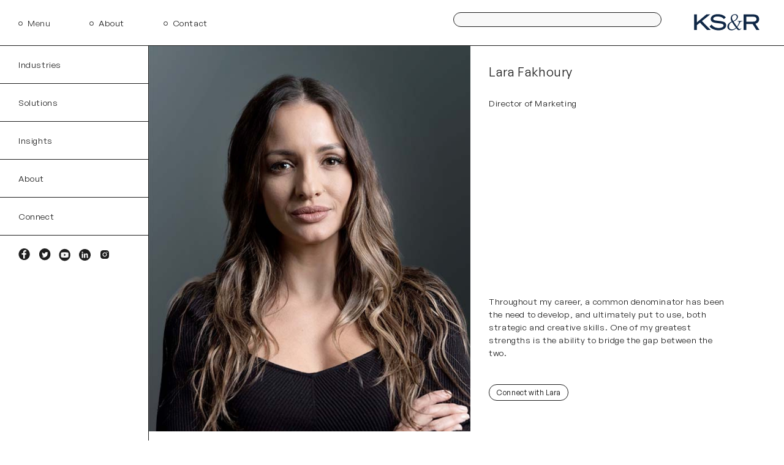

--- FILE ---
content_type: text/html; charset=UTF-8
request_url: https://www.ksrinc.com/team/lara-fakhoury/
body_size: 39873
content:
<!DOCTYPE html>
<!--[if IE 8]>
<html class="ie ie8" lang="en-US">
<![endif]-->
<!--[if !(IE 7) | !(IE 8)  ]><!-->
<html lang="en-US">
<!--<![endif]-->
<head> <script type="text/javascript">
/* <![CDATA[ */
var gform;gform||(document.addEventListener("gform_main_scripts_loaded",function(){gform.scriptsLoaded=!0}),document.addEventListener("gform/theme/scripts_loaded",function(){gform.themeScriptsLoaded=!0}),window.addEventListener("DOMContentLoaded",function(){gform.domLoaded=!0}),gform={domLoaded:!1,scriptsLoaded:!1,themeScriptsLoaded:!1,isFormEditor:()=>"function"==typeof InitializeEditor,callIfLoaded:function(o){return!(!gform.domLoaded||!gform.scriptsLoaded||!gform.themeScriptsLoaded&&!gform.isFormEditor()||(gform.isFormEditor()&&console.warn("The use of gform.initializeOnLoaded() is deprecated in the form editor context and will be removed in Gravity Forms 3.1."),o(),0))},initializeOnLoaded:function(o){gform.callIfLoaded(o)||(document.addEventListener("gform_main_scripts_loaded",()=>{gform.scriptsLoaded=!0,gform.callIfLoaded(o)}),document.addEventListener("gform/theme/scripts_loaded",()=>{gform.themeScriptsLoaded=!0,gform.callIfLoaded(o)}),window.addEventListener("DOMContentLoaded",()=>{gform.domLoaded=!0,gform.callIfLoaded(o)}))},hooks:{action:{},filter:{}},addAction:function(o,r,e,t){gform.addHook("action",o,r,e,t)},addFilter:function(o,r,e,t){gform.addHook("filter",o,r,e,t)},doAction:function(o){gform.doHook("action",o,arguments)},applyFilters:function(o){return gform.doHook("filter",o,arguments)},removeAction:function(o,r){gform.removeHook("action",o,r)},removeFilter:function(o,r,e){gform.removeHook("filter",o,r,e)},addHook:function(o,r,e,t,n){null==gform.hooks[o][r]&&(gform.hooks[o][r]=[]);var d=gform.hooks[o][r];null==n&&(n=r+"_"+d.length),gform.hooks[o][r].push({tag:n,callable:e,priority:t=null==t?10:t})},doHook:function(r,o,e){var t;if(e=Array.prototype.slice.call(e,1),null!=gform.hooks[r][o]&&((o=gform.hooks[r][o]).sort(function(o,r){return o.priority-r.priority}),o.forEach(function(o){"function"!=typeof(t=o.callable)&&(t=window[t]),"action"==r?t.apply(null,e):e[0]=t.apply(null,e)})),"filter"==r)return e[0]},removeHook:function(o,r,t,n){var e;null!=gform.hooks[o][r]&&(e=(e=gform.hooks[o][r]).filter(function(o,r,e){return!!(null!=n&&n!=o.tag||null!=t&&t!=o.priority)}),gform.hooks[o][r]=e)}});
/* ]]> */
</script>
<meta charset="UTF-8" /><script>if(navigator.userAgent.match(/MSIE|Internet Explorer/i)||navigator.userAgent.match(/Trident\/7\..*?rv:11/i)){var href=document.location.href;if(!href.match(/[?&]nowprocket/)){if(href.indexOf("?")==-1){if(href.indexOf("#")==-1){document.location.href=href+"?nowprocket=1"}else{document.location.href=href.replace("#","?nowprocket=1#")}}else{if(href.indexOf("#")==-1){document.location.href=href+"&nowprocket=1"}else{document.location.href=href.replace("#","&nowprocket=1#")}}}}</script><script>(()=>{class RocketLazyLoadScripts{constructor(){this.v="2.0.4",this.userEvents=["keydown","keyup","mousedown","mouseup","mousemove","mouseover","mouseout","touchmove","touchstart","touchend","touchcancel","wheel","click","dblclick","input"],this.attributeEvents=["onblur","onclick","oncontextmenu","ondblclick","onfocus","onmousedown","onmouseenter","onmouseleave","onmousemove","onmouseout","onmouseover","onmouseup","onmousewheel","onscroll","onsubmit"]}async t(){this.i(),this.o(),/iP(ad|hone)/.test(navigator.userAgent)&&this.h(),this.u(),this.l(this),this.m(),this.k(this),this.p(this),this._(),await Promise.all([this.R(),this.L()]),this.lastBreath=Date.now(),this.S(this),this.P(),this.D(),this.O(),this.M(),await this.C(this.delayedScripts.normal),await this.C(this.delayedScripts.defer),await this.C(this.delayedScripts.async),await this.T(),await this.F(),await this.j(),await this.A(),window.dispatchEvent(new Event("rocket-allScriptsLoaded")),this.everythingLoaded=!0,this.lastTouchEnd&&await new Promise(t=>setTimeout(t,500-Date.now()+this.lastTouchEnd)),this.I(),this.H(),this.U(),this.W()}i(){this.CSPIssue=sessionStorage.getItem("rocketCSPIssue"),document.addEventListener("securitypolicyviolation",t=>{this.CSPIssue||"script-src-elem"!==t.violatedDirective||"data"!==t.blockedURI||(this.CSPIssue=!0,sessionStorage.setItem("rocketCSPIssue",!0))},{isRocket:!0})}o(){window.addEventListener("pageshow",t=>{this.persisted=t.persisted,this.realWindowLoadedFired=!0},{isRocket:!0}),window.addEventListener("pagehide",()=>{this.onFirstUserAction=null},{isRocket:!0})}h(){let t;function e(e){t=e}window.addEventListener("touchstart",e,{isRocket:!0}),window.addEventListener("touchend",function i(o){o.changedTouches[0]&&t.changedTouches[0]&&Math.abs(o.changedTouches[0].pageX-t.changedTouches[0].pageX)<10&&Math.abs(o.changedTouches[0].pageY-t.changedTouches[0].pageY)<10&&o.timeStamp-t.timeStamp<200&&(window.removeEventListener("touchstart",e,{isRocket:!0}),window.removeEventListener("touchend",i,{isRocket:!0}),"INPUT"===o.target.tagName&&"text"===o.target.type||(o.target.dispatchEvent(new TouchEvent("touchend",{target:o.target,bubbles:!0})),o.target.dispatchEvent(new MouseEvent("mouseover",{target:o.target,bubbles:!0})),o.target.dispatchEvent(new PointerEvent("click",{target:o.target,bubbles:!0,cancelable:!0,detail:1,clientX:o.changedTouches[0].clientX,clientY:o.changedTouches[0].clientY})),event.preventDefault()))},{isRocket:!0})}q(t){this.userActionTriggered||("mousemove"!==t.type||this.firstMousemoveIgnored?"keyup"===t.type||"mouseover"===t.type||"mouseout"===t.type||(this.userActionTriggered=!0,this.onFirstUserAction&&this.onFirstUserAction()):this.firstMousemoveIgnored=!0),"click"===t.type&&t.preventDefault(),t.stopPropagation(),t.stopImmediatePropagation(),"touchstart"===this.lastEvent&&"touchend"===t.type&&(this.lastTouchEnd=Date.now()),"click"===t.type&&(this.lastTouchEnd=0),this.lastEvent=t.type,t.composedPath&&t.composedPath()[0].getRootNode()instanceof ShadowRoot&&(t.rocketTarget=t.composedPath()[0]),this.savedUserEvents.push(t)}u(){this.savedUserEvents=[],this.userEventHandler=this.q.bind(this),this.userEvents.forEach(t=>window.addEventListener(t,this.userEventHandler,{passive:!1,isRocket:!0})),document.addEventListener("visibilitychange",this.userEventHandler,{isRocket:!0})}U(){this.userEvents.forEach(t=>window.removeEventListener(t,this.userEventHandler,{passive:!1,isRocket:!0})),document.removeEventListener("visibilitychange",this.userEventHandler,{isRocket:!0}),this.savedUserEvents.forEach(t=>{(t.rocketTarget||t.target).dispatchEvent(new window[t.constructor.name](t.type,t))})}m(){const t="return false",e=Array.from(this.attributeEvents,t=>"data-rocket-"+t),i="["+this.attributeEvents.join("],[")+"]",o="[data-rocket-"+this.attributeEvents.join("],[data-rocket-")+"]",s=(e,i,o)=>{o&&o!==t&&(e.setAttribute("data-rocket-"+i,o),e["rocket"+i]=new Function("event",o),e.setAttribute(i,t))};new MutationObserver(t=>{for(const n of t)"attributes"===n.type&&(n.attributeName.startsWith("data-rocket-")||this.everythingLoaded?n.attributeName.startsWith("data-rocket-")&&this.everythingLoaded&&this.N(n.target,n.attributeName.substring(12)):s(n.target,n.attributeName,n.target.getAttribute(n.attributeName))),"childList"===n.type&&n.addedNodes.forEach(t=>{if(t.nodeType===Node.ELEMENT_NODE)if(this.everythingLoaded)for(const i of[t,...t.querySelectorAll(o)])for(const t of i.getAttributeNames())e.includes(t)&&this.N(i,t.substring(12));else for(const e of[t,...t.querySelectorAll(i)])for(const t of e.getAttributeNames())this.attributeEvents.includes(t)&&s(e,t,e.getAttribute(t))})}).observe(document,{subtree:!0,childList:!0,attributeFilter:[...this.attributeEvents,...e]})}I(){this.attributeEvents.forEach(t=>{document.querySelectorAll("[data-rocket-"+t+"]").forEach(e=>{this.N(e,t)})})}N(t,e){const i=t.getAttribute("data-rocket-"+e);i&&(t.setAttribute(e,i),t.removeAttribute("data-rocket-"+e))}k(t){Object.defineProperty(HTMLElement.prototype,"onclick",{get(){return this.rocketonclick||null},set(e){this.rocketonclick=e,this.setAttribute(t.everythingLoaded?"onclick":"data-rocket-onclick","this.rocketonclick(event)")}})}S(t){function e(e,i){let o=e[i];e[i]=null,Object.defineProperty(e,i,{get:()=>o,set(s){t.everythingLoaded?o=s:e["rocket"+i]=o=s}})}e(document,"onreadystatechange"),e(window,"onload"),e(window,"onpageshow");try{Object.defineProperty(document,"readyState",{get:()=>t.rocketReadyState,set(e){t.rocketReadyState=e},configurable:!0}),document.readyState="loading"}catch(t){console.log("WPRocket DJE readyState conflict, bypassing")}}l(t){this.originalAddEventListener=EventTarget.prototype.addEventListener,this.originalRemoveEventListener=EventTarget.prototype.removeEventListener,this.savedEventListeners=[],EventTarget.prototype.addEventListener=function(e,i,o){o&&o.isRocket||!t.B(e,this)&&!t.userEvents.includes(e)||t.B(e,this)&&!t.userActionTriggered||e.startsWith("rocket-")||t.everythingLoaded?t.originalAddEventListener.call(this,e,i,o):(t.savedEventListeners.push({target:this,remove:!1,type:e,func:i,options:o}),"mouseenter"!==e&&"mouseleave"!==e||t.originalAddEventListener.call(this,e,t.savedUserEvents.push,o))},EventTarget.prototype.removeEventListener=function(e,i,o){o&&o.isRocket||!t.B(e,this)&&!t.userEvents.includes(e)||t.B(e,this)&&!t.userActionTriggered||e.startsWith("rocket-")||t.everythingLoaded?t.originalRemoveEventListener.call(this,e,i,o):t.savedEventListeners.push({target:this,remove:!0,type:e,func:i,options:o})}}J(t,e){this.savedEventListeners=this.savedEventListeners.filter(i=>{let o=i.type,s=i.target||window;return e!==o||t!==s||(this.B(o,s)&&(i.type="rocket-"+o),this.$(i),!1)})}H(){EventTarget.prototype.addEventListener=this.originalAddEventListener,EventTarget.prototype.removeEventListener=this.originalRemoveEventListener,this.savedEventListeners.forEach(t=>this.$(t))}$(t){t.remove?this.originalRemoveEventListener.call(t.target,t.type,t.func,t.options):this.originalAddEventListener.call(t.target,t.type,t.func,t.options)}p(t){let e;function i(e){return t.everythingLoaded?e:e.split(" ").map(t=>"load"===t||t.startsWith("load.")?"rocket-jquery-load":t).join(" ")}function o(o){function s(e){const s=o.fn[e];o.fn[e]=o.fn.init.prototype[e]=function(){return this[0]===window&&t.userActionTriggered&&("string"==typeof arguments[0]||arguments[0]instanceof String?arguments[0]=i(arguments[0]):"object"==typeof arguments[0]&&Object.keys(arguments[0]).forEach(t=>{const e=arguments[0][t];delete arguments[0][t],arguments[0][i(t)]=e})),s.apply(this,arguments),this}}if(o&&o.fn&&!t.allJQueries.includes(o)){const e={DOMContentLoaded:[],"rocket-DOMContentLoaded":[]};for(const t in e)document.addEventListener(t,()=>{e[t].forEach(t=>t())},{isRocket:!0});o.fn.ready=o.fn.init.prototype.ready=function(i){function s(){parseInt(o.fn.jquery)>2?setTimeout(()=>i.bind(document)(o)):i.bind(document)(o)}return"function"==typeof i&&(t.realDomReadyFired?!t.userActionTriggered||t.fauxDomReadyFired?s():e["rocket-DOMContentLoaded"].push(s):e.DOMContentLoaded.push(s)),o([])},s("on"),s("one"),s("off"),t.allJQueries.push(o)}e=o}t.allJQueries=[],o(window.jQuery),Object.defineProperty(window,"jQuery",{get:()=>e,set(t){o(t)}})}P(){const t=new Map;document.write=document.writeln=function(e){const i=document.currentScript,o=document.createRange(),s=i.parentElement;let n=t.get(i);void 0===n&&(n=i.nextSibling,t.set(i,n));const c=document.createDocumentFragment();o.setStart(c,0),c.appendChild(o.createContextualFragment(e)),s.insertBefore(c,n)}}async R(){return new Promise(t=>{this.userActionTriggered?t():this.onFirstUserAction=t})}async L(){return new Promise(t=>{document.addEventListener("DOMContentLoaded",()=>{this.realDomReadyFired=!0,t()},{isRocket:!0})})}async j(){return this.realWindowLoadedFired?Promise.resolve():new Promise(t=>{window.addEventListener("load",t,{isRocket:!0})})}M(){this.pendingScripts=[];this.scriptsMutationObserver=new MutationObserver(t=>{for(const e of t)e.addedNodes.forEach(t=>{"SCRIPT"!==t.tagName||t.noModule||t.isWPRocket||this.pendingScripts.push({script:t,promise:new Promise(e=>{const i=()=>{const i=this.pendingScripts.findIndex(e=>e.script===t);i>=0&&this.pendingScripts.splice(i,1),e()};t.addEventListener("load",i,{isRocket:!0}),t.addEventListener("error",i,{isRocket:!0}),setTimeout(i,1e3)})})})}),this.scriptsMutationObserver.observe(document,{childList:!0,subtree:!0})}async F(){await this.X(),this.pendingScripts.length?(await this.pendingScripts[0].promise,await this.F()):this.scriptsMutationObserver.disconnect()}D(){this.delayedScripts={normal:[],async:[],defer:[]},document.querySelectorAll("script[type$=rocketlazyloadscript]").forEach(t=>{t.hasAttribute("data-rocket-src")?t.hasAttribute("async")&&!1!==t.async?this.delayedScripts.async.push(t):t.hasAttribute("defer")&&!1!==t.defer||"module"===t.getAttribute("data-rocket-type")?this.delayedScripts.defer.push(t):this.delayedScripts.normal.push(t):this.delayedScripts.normal.push(t)})}async _(){await this.L();let t=[];document.querySelectorAll("script[type$=rocketlazyloadscript][data-rocket-src]").forEach(e=>{let i=e.getAttribute("data-rocket-src");if(i&&!i.startsWith("data:")){i.startsWith("//")&&(i=location.protocol+i);try{const o=new URL(i).origin;o!==location.origin&&t.push({src:o,crossOrigin:e.crossOrigin||"module"===e.getAttribute("data-rocket-type")})}catch(t){}}}),t=[...new Map(t.map(t=>[JSON.stringify(t),t])).values()],this.Y(t,"preconnect")}async G(t){if(await this.K(),!0!==t.noModule||!("noModule"in HTMLScriptElement.prototype))return new Promise(e=>{let i;function o(){(i||t).setAttribute("data-rocket-status","executed"),e()}try{if(navigator.userAgent.includes("Firefox/")||""===navigator.vendor||this.CSPIssue)i=document.createElement("script"),[...t.attributes].forEach(t=>{let e=t.nodeName;"type"!==e&&("data-rocket-type"===e&&(e="type"),"data-rocket-src"===e&&(e="src"),i.setAttribute(e,t.nodeValue))}),t.text&&(i.text=t.text),t.nonce&&(i.nonce=t.nonce),i.hasAttribute("src")?(i.addEventListener("load",o,{isRocket:!0}),i.addEventListener("error",()=>{i.setAttribute("data-rocket-status","failed-network"),e()},{isRocket:!0}),setTimeout(()=>{i.isConnected||e()},1)):(i.text=t.text,o()),i.isWPRocket=!0,t.parentNode.replaceChild(i,t);else{const i=t.getAttribute("data-rocket-type"),s=t.getAttribute("data-rocket-src");i?(t.type=i,t.removeAttribute("data-rocket-type")):t.removeAttribute("type"),t.addEventListener("load",o,{isRocket:!0}),t.addEventListener("error",i=>{this.CSPIssue&&i.target.src.startsWith("data:")?(console.log("WPRocket: CSP fallback activated"),t.removeAttribute("src"),this.G(t).then(e)):(t.setAttribute("data-rocket-status","failed-network"),e())},{isRocket:!0}),s?(t.fetchPriority="high",t.removeAttribute("data-rocket-src"),t.src=s):t.src="data:text/javascript;base64,"+window.btoa(unescape(encodeURIComponent(t.text)))}}catch(i){t.setAttribute("data-rocket-status","failed-transform"),e()}});t.setAttribute("data-rocket-status","skipped")}async C(t){const e=t.shift();return e?(e.isConnected&&await this.G(e),this.C(t)):Promise.resolve()}O(){this.Y([...this.delayedScripts.normal,...this.delayedScripts.defer,...this.delayedScripts.async],"preload")}Y(t,e){this.trash=this.trash||[];let i=!0;var o=document.createDocumentFragment();t.forEach(t=>{const s=t.getAttribute&&t.getAttribute("data-rocket-src")||t.src;if(s&&!s.startsWith("data:")){const n=document.createElement("link");n.href=s,n.rel=e,"preconnect"!==e&&(n.as="script",n.fetchPriority=i?"high":"low"),t.getAttribute&&"module"===t.getAttribute("data-rocket-type")&&(n.crossOrigin=!0),t.crossOrigin&&(n.crossOrigin=t.crossOrigin),t.integrity&&(n.integrity=t.integrity),t.nonce&&(n.nonce=t.nonce),o.appendChild(n),this.trash.push(n),i=!1}}),document.head.appendChild(o)}W(){this.trash.forEach(t=>t.remove())}async T(){try{document.readyState="interactive"}catch(t){}this.fauxDomReadyFired=!0;try{await this.K(),this.J(document,"readystatechange"),document.dispatchEvent(new Event("rocket-readystatechange")),await this.K(),document.rocketonreadystatechange&&document.rocketonreadystatechange(),await this.K(),this.J(document,"DOMContentLoaded"),document.dispatchEvent(new Event("rocket-DOMContentLoaded")),await this.K(),this.J(window,"DOMContentLoaded"),window.dispatchEvent(new Event("rocket-DOMContentLoaded"))}catch(t){console.error(t)}}async A(){try{document.readyState="complete"}catch(t){}try{await this.K(),this.J(document,"readystatechange"),document.dispatchEvent(new Event("rocket-readystatechange")),await this.K(),document.rocketonreadystatechange&&document.rocketonreadystatechange(),await this.K(),this.J(window,"load"),window.dispatchEvent(new Event("rocket-load")),await this.K(),window.rocketonload&&window.rocketonload(),await this.K(),this.allJQueries.forEach(t=>t(window).trigger("rocket-jquery-load")),await this.K(),this.J(window,"pageshow");const t=new Event("rocket-pageshow");t.persisted=this.persisted,window.dispatchEvent(t),await this.K(),window.rocketonpageshow&&window.rocketonpageshow({persisted:this.persisted})}catch(t){console.error(t)}}async K(){Date.now()-this.lastBreath>45&&(await this.X(),this.lastBreath=Date.now())}async X(){return document.hidden?new Promise(t=>setTimeout(t)):new Promise(t=>requestAnimationFrame(t))}B(t,e){return e===document&&"readystatechange"===t||(e===document&&"DOMContentLoaded"===t||(e===window&&"DOMContentLoaded"===t||(e===window&&"load"===t||e===window&&"pageshow"===t)))}static run(){(new RocketLazyLoadScripts).t()}}RocketLazyLoadScripts.run()})();</script>
    <!-- Google Tag Manager -->
<script type="rocketlazyloadscript">(function(w,d,s,l,i){w[l]=w[l]||[];w[l].push({'gtm.start':
new Date().getTime(),event:'gtm.js'});var f=d.getElementsByTagName(s)[0],
j=d.createElement(s),dl=l!='dataLayer'?'&l='+l:'';j.async=true;j.src=
'https://www.googletagmanager.com/gtm.js?id='+i+dl;f.parentNode.insertBefore(j,f);
})(window,document,'script','dataLayer','GTM-P953K5D2');</script>
<!-- End Google Tag Manager -->
    
    <meta http-equiv="X-UA-Compatible" content="IE=edge,chrome=1">
    <meta name="viewport" content="width=device-width, initial-scale=1, maximum-scale=5, user-scalable=yes" />
    <meta name="format-detection" content="telephone=yes">
    <link rel="profile" href="http://gmpg.org/xfn/11" />
    <link rel="pingback" href="https://www.ksrinc.com/xmlrpc.php" />
    <meta name='robots' content='index, follow, max-image-preview:large, max-snippet:-1, max-video-preview:-1' />
<script type="rocketlazyloadscript" data-minify="1" id="cookieyes" data-rocket-type="text/javascript" data-rocket-src="https://www.ksrinc.com/wp-content/cache/min/1/client_data/6124726f704942b12d11a63a/script.js?ver=1764607785"></script>
	<!-- This site is optimized with the Yoast SEO Premium plugin v25.6 (Yoast SEO v26.4) - https://yoast.com/wordpress/plugins/seo/ -->
	<title>Lara Fakhoury | KS&amp;R</title><link rel="preload" data-rocket-preload as="image" href="https://www.ksrinc.com/wp-content/uploads/2023/02/Lara-Fakhoury.png" fetchpriority="high">
	<meta name="description" content="Throughout my career, a common denominator has been the need to develop, and ultimately put to use, both strategic and creative skills." />
	<link rel="canonical" href="https://www.ksrinc.com/team/lara-fakhoury/" />
	<meta property="og:locale" content="en_US" />
	<meta property="og:type" content="article" />
	<meta property="og:title" content="Lara Fakhoury" />
	<meta property="og:description" content="Throughout my career, a common denominator has been the need to develop, and ultimately put to use, both strategic and creative skills." />
	<meta property="og:url" content="https://www.ksrinc.com/team/lara-fakhoury/" />
	<meta property="og:site_name" content="KS&amp;R" />
	<meta property="article:publisher" content="https://www.facebook.com/KSRconnect/" />
	<meta property="article:modified_time" content="2023-07-27T19:48:56+00:00" />
	<meta property="og:image" content="https://www.ksrinc.com/wp-content/uploads/2023/02/Lara-Fakhoury.png" />
	<meta property="og:image:width" content="1000" />
	<meta property="og:image:height" content="1200" />
	<meta property="og:image:type" content="image/png" />
	<meta name="twitter:card" content="summary_large_image" />
	<meta name="twitter:site" content="@ksrinc" />
	<meta name="twitter:label1" content="Est. reading time" />
	<meta name="twitter:data1" content="1 minute" />
	<script type="application/ld+json" class="yoast-schema-graph">{"@context":"https://schema.org","@graph":[{"@type":"WebPage","@id":"https://www.ksrinc.com/team/lara-fakhoury/","url":"https://www.ksrinc.com/team/lara-fakhoury/","name":"Lara Fakhoury | KS&amp;R","isPartOf":{"@id":"https://www.ksrinc.com/#website"},"primaryImageOfPage":{"@id":"https://www.ksrinc.com/team/lara-fakhoury/#primaryimage"},"image":{"@id":"https://www.ksrinc.com/team/lara-fakhoury/#primaryimage"},"thumbnailUrl":"https://www.ksrinc.com/wp-content/uploads/2023/02/Lara-Fakhoury.png","datePublished":"2023-02-22T18:07:08+00:00","dateModified":"2023-07-27T19:48:56+00:00","description":"Throughout my career, a common denominator has been the need to develop, and ultimately put to use, both strategic and creative skills.","breadcrumb":{"@id":"https://www.ksrinc.com/team/lara-fakhoury/#breadcrumb"},"inLanguage":"en-US","potentialAction":[{"@type":"ReadAction","target":["https://www.ksrinc.com/team/lara-fakhoury/"]}]},{"@type":"ImageObject","inLanguage":"en-US","@id":"https://www.ksrinc.com/team/lara-fakhoury/#primaryimage","url":"https://www.ksrinc.com/wp-content/uploads/2023/02/Lara-Fakhoury.png","contentUrl":"https://www.ksrinc.com/wp-content/uploads/2023/02/Lara-Fakhoury.png","width":1000,"height":1200,"caption":"A head shot of Lara with a grey background."},{"@type":"BreadcrumbList","@id":"https://www.ksrinc.com/team/lara-fakhoury/#breadcrumb","itemListElement":[{"@type":"ListItem","position":1,"name":"Home","item":"https://www.ksrinc.com/"},{"@type":"ListItem","position":2,"name":"Lara Fakhoury"}]},{"@type":"WebSite","@id":"https://www.ksrinc.com/#website","url":"https://www.ksrinc.com/","name":"KS&amp;R","description":"We believe better understanding leads to better business decisions","publisher":{"@id":"https://www.ksrinc.com/#organization"},"potentialAction":[{"@type":"SearchAction","target":{"@type":"EntryPoint","urlTemplate":"https://www.ksrinc.com/?s={search_term_string}"},"query-input":{"@type":"PropertyValueSpecification","valueRequired":true,"valueName":"search_term_string"}}],"inLanguage":"en-US"},{"@type":"Organization","@id":"https://www.ksrinc.com/#organization","name":"KS&amp;R","url":"https://www.ksrinc.com/","logo":{"@type":"ImageObject","inLanguage":"en-US","@id":"https://www.ksrinc.com/#/schema/logo/image/","url":"https://www.ksrinc.com/wp-content/uploads/2022/05/KSR-Logo.svg","contentUrl":"https://www.ksrinc.com/wp-content/uploads/2022/05/KSR-Logo.svg","width":235,"height":60,"caption":"KS&amp;R"},"image":{"@id":"https://www.ksrinc.com/#/schema/logo/image/"},"sameAs":["https://www.facebook.com/KSRconnect/","https://x.com/ksrinc","https://www.youtube.com/channel/UCwHvakzgguW3HxNdrxxZlJg","http://www.linkedin.com/company/26521?trk=tyah"]}]}</script>
	<!-- / Yoast SEO Premium plugin. -->


<link rel='dns-prefetch' href='//js.hs-scripts.com' />
<link rel='dns-prefetch' href='//www.googletagmanager.com' />

<link rel="alternate" type="application/rss+xml" title="KS&amp;R &raquo; Feed" href="https://www.ksrinc.com/feed/" />
<link rel="alternate" type="application/rss+xml" title="KS&amp;R &raquo; Comments Feed" href="https://www.ksrinc.com/comments/feed/" />
<link rel="alternate" title="oEmbed (JSON)" type="application/json+oembed" href="https://www.ksrinc.com/wp-json/oembed/1.0/embed?url=https%3A%2F%2Fwww.ksrinc.com%2Fteam%2Flara-fakhoury%2F" />
<link rel="alternate" title="oEmbed (XML)" type="text/xml+oembed" href="https://www.ksrinc.com/wp-json/oembed/1.0/embed?url=https%3A%2F%2Fwww.ksrinc.com%2Fteam%2Flara-fakhoury%2F&#038;format=xml" />
<style id='wp-img-auto-sizes-contain-inline-css' type='text/css'>
img:is([sizes=auto i],[sizes^="auto," i]){contain-intrinsic-size:3000px 1500px}
/*# sourceURL=wp-img-auto-sizes-contain-inline-css */
</style>
<style id='wp-emoji-styles-inline-css' type='text/css'>

	img.wp-smiley, img.emoji {
		display: inline !important;
		border: none !important;
		box-shadow: none !important;
		height: 1em !important;
		width: 1em !important;
		margin: 0 0.07em !important;
		vertical-align: -0.1em !important;
		background: none !important;
		padding: 0 !important;
	}
/*# sourceURL=wp-emoji-styles-inline-css */
</style>
<style id='wp-block-library-inline-css' type='text/css'>
:root{--wp-block-synced-color:#7a00df;--wp-block-synced-color--rgb:122,0,223;--wp-bound-block-color:var(--wp-block-synced-color);--wp-editor-canvas-background:#ddd;--wp-admin-theme-color:#007cba;--wp-admin-theme-color--rgb:0,124,186;--wp-admin-theme-color-darker-10:#006ba1;--wp-admin-theme-color-darker-10--rgb:0,107,160.5;--wp-admin-theme-color-darker-20:#005a87;--wp-admin-theme-color-darker-20--rgb:0,90,135;--wp-admin-border-width-focus:2px}@media (min-resolution:192dpi){:root{--wp-admin-border-width-focus:1.5px}}.wp-element-button{cursor:pointer}:root .has-very-light-gray-background-color{background-color:#eee}:root .has-very-dark-gray-background-color{background-color:#313131}:root .has-very-light-gray-color{color:#eee}:root .has-very-dark-gray-color{color:#313131}:root .has-vivid-green-cyan-to-vivid-cyan-blue-gradient-background{background:linear-gradient(135deg,#00d084,#0693e3)}:root .has-purple-crush-gradient-background{background:linear-gradient(135deg,#34e2e4,#4721fb 50%,#ab1dfe)}:root .has-hazy-dawn-gradient-background{background:linear-gradient(135deg,#faaca8,#dad0ec)}:root .has-subdued-olive-gradient-background{background:linear-gradient(135deg,#fafae1,#67a671)}:root .has-atomic-cream-gradient-background{background:linear-gradient(135deg,#fdd79a,#004a59)}:root .has-nightshade-gradient-background{background:linear-gradient(135deg,#330968,#31cdcf)}:root .has-midnight-gradient-background{background:linear-gradient(135deg,#020381,#2874fc)}:root{--wp--preset--font-size--normal:16px;--wp--preset--font-size--huge:42px}.has-regular-font-size{font-size:1em}.has-larger-font-size{font-size:2.625em}.has-normal-font-size{font-size:var(--wp--preset--font-size--normal)}.has-huge-font-size{font-size:var(--wp--preset--font-size--huge)}.has-text-align-center{text-align:center}.has-text-align-left{text-align:left}.has-text-align-right{text-align:right}.has-fit-text{white-space:nowrap!important}#end-resizable-editor-section{display:none}.aligncenter{clear:both}.items-justified-left{justify-content:flex-start}.items-justified-center{justify-content:center}.items-justified-right{justify-content:flex-end}.items-justified-space-between{justify-content:space-between}.screen-reader-text{border:0;clip-path:inset(50%);height:1px;margin:-1px;overflow:hidden;padding:0;position:absolute;width:1px;word-wrap:normal!important}.screen-reader-text:focus{background-color:#ddd;clip-path:none;color:#444;display:block;font-size:1em;height:auto;left:5px;line-height:normal;padding:15px 23px 14px;text-decoration:none;top:5px;width:auto;z-index:100000}html :where(.has-border-color){border-style:solid}html :where([style*=border-top-color]){border-top-style:solid}html :where([style*=border-right-color]){border-right-style:solid}html :where([style*=border-bottom-color]){border-bottom-style:solid}html :where([style*=border-left-color]){border-left-style:solid}html :where([style*=border-width]){border-style:solid}html :where([style*=border-top-width]){border-top-style:solid}html :where([style*=border-right-width]){border-right-style:solid}html :where([style*=border-bottom-width]){border-bottom-style:solid}html :where([style*=border-left-width]){border-left-style:solid}html :where(img[class*=wp-image-]){height:auto;max-width:100%}:where(figure){margin:0 0 1em}html :where(.is-position-sticky){--wp-admin--admin-bar--position-offset:var(--wp-admin--admin-bar--height,0px)}@media screen and (max-width:600px){html :where(.is-position-sticky){--wp-admin--admin-bar--position-offset:0px}}

/*# sourceURL=wp-block-library-inline-css */
</style><style id='global-styles-inline-css' type='text/css'>
:root{--wp--preset--aspect-ratio--square: 1;--wp--preset--aspect-ratio--4-3: 4/3;--wp--preset--aspect-ratio--3-4: 3/4;--wp--preset--aspect-ratio--3-2: 3/2;--wp--preset--aspect-ratio--2-3: 2/3;--wp--preset--aspect-ratio--16-9: 16/9;--wp--preset--aspect-ratio--9-16: 9/16;--wp--preset--color--black: #000000;--wp--preset--color--cyan-bluish-gray: #abb8c3;--wp--preset--color--white: #ffffff;--wp--preset--color--pale-pink: #f78da7;--wp--preset--color--vivid-red: #cf2e2e;--wp--preset--color--luminous-vivid-orange: #ff6900;--wp--preset--color--luminous-vivid-amber: #fcb900;--wp--preset--color--light-green-cyan: #7bdcb5;--wp--preset--color--vivid-green-cyan: #00d084;--wp--preset--color--pale-cyan-blue: #8ed1fc;--wp--preset--color--vivid-cyan-blue: #0693e3;--wp--preset--color--vivid-purple: #9b51e0;--wp--preset--gradient--vivid-cyan-blue-to-vivid-purple: linear-gradient(135deg,rgb(6,147,227) 0%,rgb(155,81,224) 100%);--wp--preset--gradient--light-green-cyan-to-vivid-green-cyan: linear-gradient(135deg,rgb(122,220,180) 0%,rgb(0,208,130) 100%);--wp--preset--gradient--luminous-vivid-amber-to-luminous-vivid-orange: linear-gradient(135deg,rgb(252,185,0) 0%,rgb(255,105,0) 100%);--wp--preset--gradient--luminous-vivid-orange-to-vivid-red: linear-gradient(135deg,rgb(255,105,0) 0%,rgb(207,46,46) 100%);--wp--preset--gradient--very-light-gray-to-cyan-bluish-gray: linear-gradient(135deg,rgb(238,238,238) 0%,rgb(169,184,195) 100%);--wp--preset--gradient--cool-to-warm-spectrum: linear-gradient(135deg,rgb(74,234,220) 0%,rgb(151,120,209) 20%,rgb(207,42,186) 40%,rgb(238,44,130) 60%,rgb(251,105,98) 80%,rgb(254,248,76) 100%);--wp--preset--gradient--blush-light-purple: linear-gradient(135deg,rgb(255,206,236) 0%,rgb(152,150,240) 100%);--wp--preset--gradient--blush-bordeaux: linear-gradient(135deg,rgb(254,205,165) 0%,rgb(254,45,45) 50%,rgb(107,0,62) 100%);--wp--preset--gradient--luminous-dusk: linear-gradient(135deg,rgb(255,203,112) 0%,rgb(199,81,192) 50%,rgb(65,88,208) 100%);--wp--preset--gradient--pale-ocean: linear-gradient(135deg,rgb(255,245,203) 0%,rgb(182,227,212) 50%,rgb(51,167,181) 100%);--wp--preset--gradient--electric-grass: linear-gradient(135deg,rgb(202,248,128) 0%,rgb(113,206,126) 100%);--wp--preset--gradient--midnight: linear-gradient(135deg,rgb(2,3,129) 0%,rgb(40,116,252) 100%);--wp--preset--font-size--small: 13px;--wp--preset--font-size--medium: 20px;--wp--preset--font-size--large: 36px;--wp--preset--font-size--x-large: 42px;--wp--preset--spacing--20: 0.44rem;--wp--preset--spacing--30: 0.67rem;--wp--preset--spacing--40: 1rem;--wp--preset--spacing--50: 1.5rem;--wp--preset--spacing--60: 2.25rem;--wp--preset--spacing--70: 3.38rem;--wp--preset--spacing--80: 5.06rem;--wp--preset--shadow--natural: 6px 6px 9px rgba(0, 0, 0, 0.2);--wp--preset--shadow--deep: 12px 12px 50px rgba(0, 0, 0, 0.4);--wp--preset--shadow--sharp: 6px 6px 0px rgba(0, 0, 0, 0.2);--wp--preset--shadow--outlined: 6px 6px 0px -3px rgb(255, 255, 255), 6px 6px rgb(0, 0, 0);--wp--preset--shadow--crisp: 6px 6px 0px rgb(0, 0, 0);}:where(.is-layout-flex){gap: 0.5em;}:where(.is-layout-grid){gap: 0.5em;}body .is-layout-flex{display: flex;}.is-layout-flex{flex-wrap: wrap;align-items: center;}.is-layout-flex > :is(*, div){margin: 0;}body .is-layout-grid{display: grid;}.is-layout-grid > :is(*, div){margin: 0;}:where(.wp-block-columns.is-layout-flex){gap: 2em;}:where(.wp-block-columns.is-layout-grid){gap: 2em;}:where(.wp-block-post-template.is-layout-flex){gap: 1.25em;}:where(.wp-block-post-template.is-layout-grid){gap: 1.25em;}.has-black-color{color: var(--wp--preset--color--black) !important;}.has-cyan-bluish-gray-color{color: var(--wp--preset--color--cyan-bluish-gray) !important;}.has-white-color{color: var(--wp--preset--color--white) !important;}.has-pale-pink-color{color: var(--wp--preset--color--pale-pink) !important;}.has-vivid-red-color{color: var(--wp--preset--color--vivid-red) !important;}.has-luminous-vivid-orange-color{color: var(--wp--preset--color--luminous-vivid-orange) !important;}.has-luminous-vivid-amber-color{color: var(--wp--preset--color--luminous-vivid-amber) !important;}.has-light-green-cyan-color{color: var(--wp--preset--color--light-green-cyan) !important;}.has-vivid-green-cyan-color{color: var(--wp--preset--color--vivid-green-cyan) !important;}.has-pale-cyan-blue-color{color: var(--wp--preset--color--pale-cyan-blue) !important;}.has-vivid-cyan-blue-color{color: var(--wp--preset--color--vivid-cyan-blue) !important;}.has-vivid-purple-color{color: var(--wp--preset--color--vivid-purple) !important;}.has-black-background-color{background-color: var(--wp--preset--color--black) !important;}.has-cyan-bluish-gray-background-color{background-color: var(--wp--preset--color--cyan-bluish-gray) !important;}.has-white-background-color{background-color: var(--wp--preset--color--white) !important;}.has-pale-pink-background-color{background-color: var(--wp--preset--color--pale-pink) !important;}.has-vivid-red-background-color{background-color: var(--wp--preset--color--vivid-red) !important;}.has-luminous-vivid-orange-background-color{background-color: var(--wp--preset--color--luminous-vivid-orange) !important;}.has-luminous-vivid-amber-background-color{background-color: var(--wp--preset--color--luminous-vivid-amber) !important;}.has-light-green-cyan-background-color{background-color: var(--wp--preset--color--light-green-cyan) !important;}.has-vivid-green-cyan-background-color{background-color: var(--wp--preset--color--vivid-green-cyan) !important;}.has-pale-cyan-blue-background-color{background-color: var(--wp--preset--color--pale-cyan-blue) !important;}.has-vivid-cyan-blue-background-color{background-color: var(--wp--preset--color--vivid-cyan-blue) !important;}.has-vivid-purple-background-color{background-color: var(--wp--preset--color--vivid-purple) !important;}.has-black-border-color{border-color: var(--wp--preset--color--black) !important;}.has-cyan-bluish-gray-border-color{border-color: var(--wp--preset--color--cyan-bluish-gray) !important;}.has-white-border-color{border-color: var(--wp--preset--color--white) !important;}.has-pale-pink-border-color{border-color: var(--wp--preset--color--pale-pink) !important;}.has-vivid-red-border-color{border-color: var(--wp--preset--color--vivid-red) !important;}.has-luminous-vivid-orange-border-color{border-color: var(--wp--preset--color--luminous-vivid-orange) !important;}.has-luminous-vivid-amber-border-color{border-color: var(--wp--preset--color--luminous-vivid-amber) !important;}.has-light-green-cyan-border-color{border-color: var(--wp--preset--color--light-green-cyan) !important;}.has-vivid-green-cyan-border-color{border-color: var(--wp--preset--color--vivid-green-cyan) !important;}.has-pale-cyan-blue-border-color{border-color: var(--wp--preset--color--pale-cyan-blue) !important;}.has-vivid-cyan-blue-border-color{border-color: var(--wp--preset--color--vivid-cyan-blue) !important;}.has-vivid-purple-border-color{border-color: var(--wp--preset--color--vivid-purple) !important;}.has-vivid-cyan-blue-to-vivid-purple-gradient-background{background: var(--wp--preset--gradient--vivid-cyan-blue-to-vivid-purple) !important;}.has-light-green-cyan-to-vivid-green-cyan-gradient-background{background: var(--wp--preset--gradient--light-green-cyan-to-vivid-green-cyan) !important;}.has-luminous-vivid-amber-to-luminous-vivid-orange-gradient-background{background: var(--wp--preset--gradient--luminous-vivid-amber-to-luminous-vivid-orange) !important;}.has-luminous-vivid-orange-to-vivid-red-gradient-background{background: var(--wp--preset--gradient--luminous-vivid-orange-to-vivid-red) !important;}.has-very-light-gray-to-cyan-bluish-gray-gradient-background{background: var(--wp--preset--gradient--very-light-gray-to-cyan-bluish-gray) !important;}.has-cool-to-warm-spectrum-gradient-background{background: var(--wp--preset--gradient--cool-to-warm-spectrum) !important;}.has-blush-light-purple-gradient-background{background: var(--wp--preset--gradient--blush-light-purple) !important;}.has-blush-bordeaux-gradient-background{background: var(--wp--preset--gradient--blush-bordeaux) !important;}.has-luminous-dusk-gradient-background{background: var(--wp--preset--gradient--luminous-dusk) !important;}.has-pale-ocean-gradient-background{background: var(--wp--preset--gradient--pale-ocean) !important;}.has-electric-grass-gradient-background{background: var(--wp--preset--gradient--electric-grass) !important;}.has-midnight-gradient-background{background: var(--wp--preset--gradient--midnight) !important;}.has-small-font-size{font-size: var(--wp--preset--font-size--small) !important;}.has-medium-font-size{font-size: var(--wp--preset--font-size--medium) !important;}.has-large-font-size{font-size: var(--wp--preset--font-size--large) !important;}.has-x-large-font-size{font-size: var(--wp--preset--font-size--x-large) !important;}
/*# sourceURL=global-styles-inline-css */
</style>

<style id='classic-theme-styles-inline-css' type='text/css'>
/*! This file is auto-generated */
.wp-block-button__link{color:#fff;background-color:#32373c;border-radius:9999px;box-shadow:none;text-decoration:none;padding:calc(.667em + 2px) calc(1.333em + 2px);font-size:1.125em}.wp-block-file__button{background:#32373c;color:#fff;text-decoration:none}
/*# sourceURL=/wp-includes/css/classic-themes.min.css */
</style>
<link data-minify="1" rel='stylesheet' id='wpa-css-css' href='https://www.ksrinc.com/wp-content/cache/min/1/wp-content/plugins/honeypot/includes/css/wpa.css?ver=1764607785' type='text/css' media='all' />
<link rel='stylesheet' id='bootstrap-css' href='https://www.ksrinc.com/wp-content/themes/ksr/assets/vendor/bootstrap/css/bootstrap.min.css?ver=6.9' type='text/css' media='all' />
<link data-minify="1" rel='stylesheet' id='slick-css' href='https://www.ksrinc.com/wp-content/cache/min/1/wp-content/themes/ksr/assets/vendor/slick/slick.css?ver=1764607785' type='text/css' media='all' />
<link data-minify="1" rel='stylesheet' id='ksr-style-css' href='https://www.ksrinc.com/wp-content/cache/min/1/wp-content/uploads/wp-less/ksr/assets/less/style-a224c214de.css?ver=1764607785' type='text/css' media='all' />
<script type="rocketlazyloadscript" data-rocket-type="text/javascript" data-rocket-src="https://www.ksrinc.com/wp-includes/js/jquery/jquery.min.js?ver=3.7.1" id="jquery-core-js"></script>
<script type="rocketlazyloadscript" data-rocket-type="text/javascript" data-rocket-src="https://www.ksrinc.com/wp-includes/js/jquery/jquery-migrate.min.js?ver=3.4.1" id="jquery-migrate-js"></script>

<!-- Google tag (gtag.js) snippet added by Site Kit -->
<!-- Google Analytics snippet added by Site Kit -->
<script type="rocketlazyloadscript" data-rocket-type="text/javascript" data-rocket-src="https://www.googletagmanager.com/gtag/js?id=GT-MK5QF8" id="google_gtagjs-js" async></script>
<script type="rocketlazyloadscript" data-rocket-type="text/javascript" id="google_gtagjs-js-after">
/* <![CDATA[ */
window.dataLayer = window.dataLayer || [];function gtag(){dataLayer.push(arguments);}
gtag("set","linker",{"domains":["www.ksrinc.com"]});
gtag("js", new Date());
gtag("set", "developer_id.dZTNiMT", true);
gtag("config", "GT-MK5QF8");
 window._googlesitekit = window._googlesitekit || {}; window._googlesitekit.throttledEvents = []; window._googlesitekit.gtagEvent = (name, data) => { var key = JSON.stringify( { name, data } ); if ( !! window._googlesitekit.throttledEvents[ key ] ) { return; } window._googlesitekit.throttledEvents[ key ] = true; setTimeout( () => { delete window._googlesitekit.throttledEvents[ key ]; }, 5 ); gtag( "event", name, { ...data, event_source: "site-kit" } ); }; 
//# sourceURL=google_gtagjs-js-after
/* ]]> */
</script>
<link rel="https://api.w.org/" href="https://www.ksrinc.com/wp-json/" /><link rel="alternate" title="JSON" type="application/json" href="https://www.ksrinc.com/wp-json/wp/v2/team/3135" /><link rel="EditURI" type="application/rsd+xml" title="RSD" href="https://www.ksrinc.com/xmlrpc.php?rsd" />

<link rel='shortlink' href='https://www.ksrinc.com/?p=3135' />
<meta name="generator" content="Site Kit by Google 1.166.0" />			<!-- DO NOT COPY THIS SNIPPET! Start of Page Analytics Tracking for HubSpot WordPress plugin v11.3.33-->
			<script type="rocketlazyloadscript" class="hsq-set-content-id" data-content-id="blog-post">
				var _hsq = _hsq || [];
				_hsq.push(["setContentType", "blog-post"]);
			</script>
			<!-- DO NOT COPY THIS SNIPPET! End of Page Analytics Tracking for HubSpot WordPress plugin -->
			<style class="wpcode-css-snippet">.page-pharmacy-panels .footer {
	display: none;
}

.hero-with__form .content-block__row .content-block-row__right form select {
	background-color: transparent;
    border: none;
    box-shadow: none;
    border-bottom: 1px solid;
    color: #787878;
    font-size: 12px;
	padding-left: 18px;
}
    </style><style class="wpcode-css-snippet">.hero-with__form .content-block__row .content-block-row__right form textarea {
	height: 80px;
}</style><link rel="icon" href="https://www.ksrinc.com/wp-content/uploads/2024/12/KSR_Profile-Image_9-150x150.png" sizes="32x32" />
<link rel="icon" href="https://www.ksrinc.com/wp-content/uploads/2024/12/KSR_Profile-Image_9.png" sizes="192x192" />
<link rel="apple-touch-icon" href="https://www.ksrinc.com/wp-content/uploads/2024/12/KSR_Profile-Image_9.png" />
<meta name="msapplication-TileImage" content="https://www.ksrinc.com/wp-content/uploads/2024/12/KSR_Profile-Image_9.png" />
		<style type="text/css" id="wp-custom-css">
			@media (max-width: 1199px) {
    .mobile-menu .header2 .logo svg polygon {
        fill: #fff !important;
    }
}

@media (min-width: 1200px) {
    .header2 .logo {
        display: block !important;
    }
}

.header2 .logo svg polygon {
  fill: #fff !important;
}

.header_inner .logo svg {
	width: 120px;
	height: 34px;
}

.header2 .logo svg path {
	fill: #fff !important;
}

body.page-id-6634 .image-boxes .image-boxes-items .image-boxes__item .image-boxes__item_content a{
	display: block;
	text-align: center;
}

body.page-id-6634 .hero-with__form .content-block{
	width: 52%;
}
body.page-id-6634 .hero-with__form .content-block h1{
	font-size: 3.2rem;
}
body.page-id-6634 .hero-with__form .content-block p{
	font-size: 18px;
}		</style>
		<noscript><style id="rocket-lazyload-nojs-css">.rll-youtube-player, [data-lazy-src]{display:none !important;}</style></noscript>    
    <!--[if lt IE 9]>
        <script src="https://oss.maxcdn.com/html5shiv/3.7.2/html5shiv.min.js"></script>
        <script src="https://oss.maxcdn.com/respond/1.4.2/respond.min.js"></script>
    <![endif]-->

    <script type="rocketlazyloadscript">!function () {var reb2b = window.reb2b = window.reb2b || []; if (reb2b.invoked) return;reb2b.invoked = true;reb2b.methods = ["identify", "collect"]; reb2b.factory = function (method) {return function () {var args = Array.prototype.slice.call(arguments); args.unshift(method);reb2b.push(args);return reb2b;};}; for (var i = 0; i < reb2b.methods.length; i++) {var key = reb2b.methods[i];reb2b[key] = reb2b.factory(key);} reb2b.load = function (key) {var script = document.createElement("script");script.type = "text/javascript";script.async = true; script.src = "https://s3-us-west-2.amazonaws.com/b2bjsstore/b/" + key + "/reb2b.js.gz"; var first = document.getElementsByTagName("script")[0]; first.parentNode.insertBefore(script, first);}; reb2b.SNIPPET_VERSION = "1.0.1";reb2b.load("4N210HEZDK6Z");}();</script>
    
<link data-minify="1" rel='stylesheet' id='gforms_multi_column_css-css' href='https://www.ksrinc.com/wp-content/cache/min/1/wp-content/plugins/gravityforms-multi-column/gravityforms-multi-column.css?ver=1764607785' type='text/css' media='all' />
<link data-minify="1" rel='stylesheet' id='gform_basic-css' href='https://www.ksrinc.com/wp-content/cache/min/1/wp-content/plugins/gravityforms/assets/css/dist/basic.min.css?ver=1764607785' type='text/css' media='all' />
<link rel='stylesheet' id='gform_theme_components-css' href='https://www.ksrinc.com/wp-content/plugins/gravityforms/assets/css/dist/theme-components.min.css?ver=2.9.24' type='text/css' media='all' />
<link rel='stylesheet' id='gform_theme-css' href='https://www.ksrinc.com/wp-content/plugins/gravityforms/assets/css/dist/theme.min.css?ver=2.9.24' type='text/css' media='all' />
<meta name="generator" content="WP Rocket 3.20.1.2" data-wpr-features="wpr_delay_js wpr_minify_js wpr_lazyload_images wpr_lazyload_iframes wpr_oci wpr_image_dimensions wpr_minify_css wpr_preload_links wpr_desktop" /></head>

<body class="wp-singular team-template-default single single-team postid-3135 wp-theme-ksr page-lara-fakhoury">
    <!-- Google Tag Manager (noscript) -->
<noscript><iframe src="https://www.googletagmanager.com/ns.html?id=GTM-P953K5D2"
height="0" width="0" style="display:none;visibility:hidden"></iframe></noscript>
<!-- End Google Tag Manager (noscript) -->
    <div  class="header sticky-top">
        <div  class="header_inner">
            <div  class="d-flex justify-content-between align-items-center">
                <div class="links">
                    <span class="navbar-toggler2" data-toggle="collapse" data-target=".header2" aria-controls="header2" aria-expanded="false" aria-label="Open Header">Menu</span>
                    <a href="https://www.ksrinc.com/about/why-ksr/">About</a>
                    <a href="https://www.ksrinc.com/contact/contact-us/">Contact</a>
                </div>
                <div  class="d-flex">
                    <div  class="search"><form role="search" method="get" class="search-form" action="https://www.ksrinc.com/">
				<label>
					<span class="screen-reader-text">Search for:</span>
					<input type="search" class="search-field" placeholder="Search &hellip;" value="" name="s" />
				</label>
				<input type="submit" class="search-submit" value="Search" />
			</form></div>
                    <a class="logo" href="https://www.ksrinc.com/" title="KS&R - Fact Based Insights" ><svg id="Capa_1" xmlns="http://www.w3.org/2000/svg" viewBox="0 0 900 250" width="235" height="66">
  <path d="M481.35519,218.86325c-17.43989,0-31.89832-6.00115-40.71219-16.89757-8.45516-10.45271-11.09873-24.51886-7.64509-40.67607,5.0402-21.48769,22.31221-38.1294,51.34809-49.48654-12.8128-22.60462-13.56124-36.37241-10.59892-51.18488,4.97815-23.22938,26.06845-39.44694,51.28943-39.44694,12.30576,0,22.54766,4.29261,28.83867,12.08645,6.12525,7.58899,8.1381,18.0689,5.66794,29.50849-3.25983,15.70839-21.02273,37.55394-52.35451,48.69347,4.72187,7.32378,10.47226,15.94895,17.09563,25.884,10.05065,14.79632,17.74122,25.91375,24.73732,35.20533,10.01878-12.72567,18.24826-28.68397,23.82695-46.21651,1.9151-5.9714,1.93167-9.9937.05228-12.65937-2.28656-3.24368-7.44746-4.76267-17.25671-5.07888l-.83302-.0272,1.09185-5.09333h61.08635l-1.09355,5.10268-.54401.01785c-15.7849.51766-25.048,3.8064-31.8741,20.34526-7.36458,18.67582-17.40546,35.44334-29.84467,49.83675,13.61564,17.91505,22.38361,25.9095,28.40219,25.9095,5.76442,0,10.47991-2.0783,16.16953-12.42391l.30856-.56016,3.62577,1.61079-.29368.64007c-6.9281,15.11593-16.10238,22.77972-27.26783,22.77972-12.53441,0-17.94905-2.86032-34.17596-24.1593-19.67162,18.66392-36.82717,26.29031-59.0463,26.29031ZM488.28159,118.65169c-19.84077,9.54914-31.38236,23.16053-35.27716,41.59494-3.09323,14.65947-.94735,27.47864,6.04238,36.097,6.40449,7.8967,16.51336,12.07115,29.23351,12.07115,16.18653,0,32.18308-7.32208,47.55487-21.76565l-28.1442-39.19108c-7.72159-10.71027-14.07635-20.14125-19.40939-28.80637ZM521.84043,30.02168c-16.07688,0-29.50466,11.55689-33.41349,28.75707-2.68309,12.87867.57674,23.22428,14.53111,45.87395,23.40874-8.59457,39.55489-24.33016,43.23676-42.17466,1.9202-9.18788.21293-17.91335-4.68404-23.93915-4.52806-5.57189-11.32993-8.51721-19.67034-8.51721Z" style="fill: #0f2746;"/>
  <polygon points="183.90611 215.90311 96.2061 125.23473 58.02978 155.72062 58.02978 215.90311 25 215.90311 25 24.09689 58.02978 24.09689 58.02978 121.78352 174.98223 24.09689 221.69599 24.09689 120.11919 105.94448 228.20395 215.90311 183.90611 215.90311" style="fill: #0f2746;"/>
  <path d="M323.23867,218.86325c-47.16029,0-90.81319-19.32655-108.88747-48.1465l23.72528-21.92014c24.87056,36.18315,64.48568,41.61153,85.96966,41.61153,35.59246,0,60.4507-12.13194,60.4507-29.50293,0-20.85677-16.55617-22.74836-71.41315-29.01533l-1.87452-.2144c-47.36951-5.43616-83.60431-12.6204-83.60431-50.69687,0-35.79324,35.18786-59.84186,87.5604-59.84186,42.63405,0,80.61628,15.91599,97.01878,40.59657l-23.67687,19.81674c-14.12317-20.32249-41.28625-31.95819-74.68756-31.95819-40.60197,0-55.06857,14.40652-55.06857,27.88885,0,16.01195,13.55236,19.87467,63.59781,25.73099,58.51091,6.70961,94.37094,12.891,94.37094,53.65701,0,37.65976-36.69365,61.99454-93.48113,61.99454Z" style="fill: #0f2746;"/>
  <path d="M787.39902,215.90311l-47.0948-74.81291h-76.71963v74.81291h-33.03021V24.09689h119.58516c44.2116,0,70.60654,21.86827,70.60654,58.49665,0,28.27443-15.86887,48.00559-44.68234,55.55984l-.9445.24726,49.88075,77.50246h-37.60098ZM663.58459,112.90394h84.67114c25.41976,0,39.99832-11.04782,39.99832-30.3104s-14.57856-30.3104-39.99832-30.3104h-84.67114v60.6208Z" style="fill: #0f2746;"/>
</svg></a>
                </div>
                <button class="navbar-toggler" type="button" data-toggle="collapse" data-target=".header2" aria-controls="header2" aria-expanded="false" aria-label="Open Header">
                    <span></span>
                    <span></span>
                    <span></span>
                </button>
            </div>
        </div>
            </div>
    <div  class="header2">
        <div  class="d-flex justify-content-between align-items-center">
            <a class="logo" href="https://www.ksrinc.com/"><svg id="Capa_1" xmlns="http://www.w3.org/2000/svg" viewBox="0 0 900 250" width="235" height="66">
  <path d="M481.35519,218.86325c-17.43989,0-31.89832-6.00115-40.71219-16.89757-8.45516-10.45271-11.09873-24.51886-7.64509-40.67607,5.0402-21.48769,22.31221-38.1294,51.34809-49.48654-12.8128-22.60462-13.56124-36.37241-10.59892-51.18488,4.97815-23.22938,26.06845-39.44694,51.28943-39.44694,12.30576,0,22.54766,4.29261,28.83867,12.08645,6.12525,7.58899,8.1381,18.0689,5.66794,29.50849-3.25983,15.70839-21.02273,37.55394-52.35451,48.69347,4.72187,7.32378,10.47226,15.94895,17.09563,25.884,10.05065,14.79632,17.74122,25.91375,24.73732,35.20533,10.01878-12.72567,18.24826-28.68397,23.82695-46.21651,1.9151-5.9714,1.93167-9.9937.05228-12.65937-2.28656-3.24368-7.44746-4.76267-17.25671-5.07888l-.83302-.0272,1.09185-5.09333h61.08635l-1.09355,5.10268-.54401.01785c-15.7849.51766-25.048,3.8064-31.8741,20.34526-7.36458,18.67582-17.40546,35.44334-29.84467,49.83675,13.61564,17.91505,22.38361,25.9095,28.40219,25.9095,5.76442,0,10.47991-2.0783,16.16953-12.42391l.30856-.56016,3.62577,1.61079-.29368.64007c-6.9281,15.11593-16.10238,22.77972-27.26783,22.77972-12.53441,0-17.94905-2.86032-34.17596-24.1593-19.67162,18.66392-36.82717,26.29031-59.0463,26.29031ZM488.28159,118.65169c-19.84077,9.54914-31.38236,23.16053-35.27716,41.59494-3.09323,14.65947-.94735,27.47864,6.04238,36.097,6.40449,7.8967,16.51336,12.07115,29.23351,12.07115,16.18653,0,32.18308-7.32208,47.55487-21.76565l-28.1442-39.19108c-7.72159-10.71027-14.07635-20.14125-19.40939-28.80637ZM521.84043,30.02168c-16.07688,0-29.50466,11.55689-33.41349,28.75707-2.68309,12.87867.57674,23.22428,14.53111,45.87395,23.40874-8.59457,39.55489-24.33016,43.23676-42.17466,1.9202-9.18788.21293-17.91335-4.68404-23.93915-4.52806-5.57189-11.32993-8.51721-19.67034-8.51721Z" style="fill: #0f2746;"/>
  <polygon points="183.90611 215.90311 96.2061 125.23473 58.02978 155.72062 58.02978 215.90311 25 215.90311 25 24.09689 58.02978 24.09689 58.02978 121.78352 174.98223 24.09689 221.69599 24.09689 120.11919 105.94448 228.20395 215.90311 183.90611 215.90311" style="fill: #0f2746;"/>
  <path d="M323.23867,218.86325c-47.16029,0-90.81319-19.32655-108.88747-48.1465l23.72528-21.92014c24.87056,36.18315,64.48568,41.61153,85.96966,41.61153,35.59246,0,60.4507-12.13194,60.4507-29.50293,0-20.85677-16.55617-22.74836-71.41315-29.01533l-1.87452-.2144c-47.36951-5.43616-83.60431-12.6204-83.60431-50.69687,0-35.79324,35.18786-59.84186,87.5604-59.84186,42.63405,0,80.61628,15.91599,97.01878,40.59657l-23.67687,19.81674c-14.12317-20.32249-41.28625-31.95819-74.68756-31.95819-40.60197,0-55.06857,14.40652-55.06857,27.88885,0,16.01195,13.55236,19.87467,63.59781,25.73099,58.51091,6.70961,94.37094,12.891,94.37094,53.65701,0,37.65976-36.69365,61.99454-93.48113,61.99454Z" style="fill: #0f2746;"/>
  <path d="M787.39902,215.90311l-47.0948-74.81291h-76.71963v74.81291h-33.03021V24.09689h119.58516c44.2116,0,70.60654,21.86827,70.60654,58.49665,0,28.27443-15.86887,48.00559-44.68234,55.55984l-.9445.24726,49.88075,77.50246h-37.60098ZM663.58459,112.90394h84.67114c25.41976,0,39.99832-11.04782,39.99832-30.3104s-14.57856-30.3104-39.99832-30.3104h-84.67114v60.6208Z" style="fill: #0f2746;"/>
</svg></a>
            <button class="navbar-toggler" type="button" data-toggle="collapse" data-target=".header2" aria-controls="header2" aria-expanded="false" aria-label="Close Header">
                <span></span>
                <span></span>
                <span></span>
            </button>
        </div>
        <ul id="menu-primary-navigation" class="d-flex"><li id="menu-item-105" class="menu-item menu-item-type-post_type menu-item-object-page menu-item-has-children menu-item-105"><a href="https://www.ksrinc.com/about-us/">About</a>
<ul class="sub-menu">
	<li id="menu-item-106" class="menu-item menu-item-type-post_type menu-item-object-page menu-item-106"><a href="https://www.ksrinc.com/about-us/why-ksr/">Why KS&#038;R?</a></li>
	<li id="menu-item-109" class="menu-item menu-item-type-post_type menu-item-object-page menu-item-109"><a href="https://www.ksrinc.com/about-us/leadership/">Leadership</a></li>
	<li id="menu-item-111" class="menu-item menu-item-type-post_type menu-item-object-page menu-item-111"><a href="https://www.ksrinc.com/about-us/culture/">Culture</a></li>
	<li id="menu-item-112" class="menu-item menu-item-type-post_type menu-item-object-page current_page_parent menu-item-112"><a href="https://www.ksrinc.com/about-us/newsroom/">Newsroom</a></li>
</ul>
</li>
<li id="menu-item-122" class="menu-item menu-item-type-post_type menu-item-object-page menu-item-has-children menu-item-122"><a href="https://www.ksrinc.com/industries/">Industries</a>
<ul class="sub-menu">
	<li id="menu-item-124" class="menu-item menu-item-type-post_type menu-item-object-page menu-item-124"><a href="https://www.ksrinc.com/industries/business-services/">Business Services</a></li>
	<li id="menu-item-127" class="menu-item menu-item-type-post_type menu-item-object-page menu-item-127"><a href="https://www.ksrinc.com/industries/entercom-recreation/">Telecom, Entertainment &#038; Recreation</a></li>
	<li id="menu-item-125" class="menu-item menu-item-type-post_type menu-item-object-page menu-item-125"><a href="https://www.ksrinc.com/industries/healthcare/">Healthcare</a></li>
	<li id="menu-item-128" class="menu-item menu-item-type-post_type menu-item-object-page menu-item-128"><a href="https://www.ksrinc.com/industries/retail-e-commerce/">Retail &#038; E-Commerce</a></li>
	<li id="menu-item-123" class="menu-item menu-item-type-post_type menu-item-object-page menu-item-123"><a href="https://www.ksrinc.com/industries/technology/">Technology</a></li>
	<li id="menu-item-126" class="menu-item menu-item-type-post_type menu-item-object-page menu-item-126"><a href="https://www.ksrinc.com/industries/transportation-logistics/">Transportation &#038; Logistics</a></li>
</ul>
</li>
<li id="menu-item-129" class="menu-item menu-item-type-post_type menu-item-object-page menu-item-has-children menu-item-129"><a href="https://www.ksrinc.com/solutions/">Solutions</a>
<ul class="sub-menu">
	<li id="menu-item-480" class="menu-item menu-item-type-custom menu-item-object-custom menu-item-480"><a href="https://www.ksrinc.com/solutions/#section=brand-building">Brand Building</a></li>
	<li id="menu-item-1736" class="menu-item menu-item-type-custom menu-item-object-custom menu-item-1736"><a href="https://www.ksrinc.com/solutions/#section=innovation">Innovation</a></li>
	<li id="menu-item-481" class="menu-item menu-item-type-custom menu-item-object-custom menu-item-481"><a href="https://www.ksrinc.com/solutions/#section=market-sensing">Market Sensing</a></li>
	<li id="menu-item-479" class="menu-item menu-item-type-custom menu-item-object-custom menu-item-479"><a href="https://www.ksrinc.com/solutions/#section=strategic-consulting">Strategic Consulting</a></li>
	<li id="menu-item-4439" class="menu-item menu-item-type-custom menu-item-object-custom menu-item-4439"><a href="https://www.ksrinc.com/solutions/#section=strategic-consulting">Pricing &#038; Portfolio Optimization</a></li>
	<li id="menu-item-4994" class="menu-item menu-item-type-post_type menu-item-object-page menu-item-4994"><a href="https://www.ksrinc.com/about-us/amplify/">Amplify</a></li>
	<li id="menu-item-107" class="menu-item menu-item-type-post_type menu-item-object-page menu-item-107"><a href="https://www.ksrinc.com/about-us/tumble/">Tumble</a></li>
	<li id="menu-item-108" class="menu-item menu-item-type-post_type menu-item-object-page menu-item-108"><a href="https://www.ksrinc.com/about-us/buyer-persona-institute/">Buyer Persona Institute</a></li>
</ul>
</li>
<li id="menu-item-138" class="menu-item menu-item-type-post_type menu-item-object-page menu-item-has-children menu-item-138"><a href="https://www.ksrinc.com/insights/">Insights</a>
<ul class="sub-menu">
	<li id="menu-item-368" class="menu-item menu-item-type-custom menu-item-object-custom menu-item-368"><a href="https://www.ksrinc.com/insights/#industry=all">All</a></li>
	<li id="menu-item-1839" class="menu-item menu-item-type-custom menu-item-object-custom menu-item-1839"><a href="https://www.ksrinc.com/insights/#industry=thought-leadership">Thought Leadership</a></li>
	<li id="menu-item-1840" class="menu-item menu-item-type-post_type menu-item-object-page menu-item-1840"><a href="https://www.ksrinc.com/case-studies/">Case Studies</a></li>
</ul>
</li>
<li id="menu-item-140" class="menu-item menu-item-type-post_type menu-item-object-page menu-item-has-children menu-item-140"><a href="https://www.ksrinc.com/connect/">Connect</a>
<ul class="sub-menu">
	<li id="menu-item-141" class="menu-item menu-item-type-post_type menu-item-object-page menu-item-141"><a href="https://www.ksrinc.com/connect/contact-us/">Contact</a></li>
	<li id="menu-item-3775" class="menu-item menu-item-type-post_type menu-item-object-page menu-item-3775"><a href="https://www.ksrinc.com/connect/subscribe/">Subscribe</a></li>
	<li id="menu-item-143" class="menu-item menu-item-type-post_type menu-item-object-page menu-item-143"><a href="https://www.ksrinc.com/connect/gdpr-request/">GDPR Request</a></li>
	<li id="menu-item-144" class="menu-item menu-item-type-post_type menu-item-object-page menu-item-144"><a href="https://www.ksrinc.com/connect/careers/">Careers</a></li>
</ul>
</li>
</ul>        <div  class="d-flex header-texts">
            <div ><h3><a href="https://www.ksrinc.com/about/">Who We Are</a></h3>
<div class="jsx-2849068392 comment-privacy-wrapper">We are your guide to timely, fact-based insights and actionable solutions. We connect the dots between the research and your business objectives.</div>
</div><div ><h3><a href="https://www.ksrinc.com/industries/">Who We Work With</a></h3>
<p>Some of the most iconic brands in the world have trusted us since 1983 and we are proud to have clients that continue to work with us after 30 years of successful business together.</p>
</div><div ><h3><a href="https://www.ksrinc.com/solutions/">What We Do</a></h3>
<p>We deliver on our promise. Our promise to provide the highest quality marketing research insights with a reliable team of industry experts that you can count on every step of the way.</p>
</div><div ><h3><a href="https://www.ksrinc.com/insights/">How We Do It</a></h3>
<p>We care about the quality of our deliverables. We care about the impact that our insights and solutions have on your organization. We care about our relationships with our clients and with each other.</p>
</div><div ><h3><a href="https://www.ksrinc.com/contact/">Let’s Connect</a></h3>
<p>We know that trust must be built between us over time. So, let’s get started.</p>
</div>        </div>
        <div  class="d-flex align-items-center header-bottom">
            <div  class="socials">
                                        <a href="https://www.facebook.com/KSRconnect/" target="_blank"><svg width="19" height="20" viewBox="0 0 19 20" fill="none" xmlns="http://www.w3.org/2000/svg">
<path d="M9.47403 0.0098404C7.6773 0.0323649 5.92713 0.609529 4.44366 1.66867C2.96018 2.72782 1.80965 4.22165 1.13696 5.96219C0.464275 7.70274 0.299471 9.61222 0.66318 11.4504C1.02689 13.2886 1.90286 14.9734 3.18098 16.2927C4.4591 17.612 6.08222 18.507 7.84609 18.8649C9.60996 19.2229 11.4358 19.028 13.0938 18.3046C14.7519 17.5811 16.1681 16.3616 17.1642 14.7994C18.1603 13.2372 18.6919 11.4021 18.6921 9.52506C18.6921 8.26584 18.453 7.01914 17.9884 5.85719C17.5239 4.69525 16.8431 3.64117 15.9857 2.75609C15.1282 1.87102 14.1112 1.17254 12.9934 0.701122C11.8757 0.229708 10.6794 -0.00527027 9.47403 0.0098404ZM12.6986 5.24321H10.9679C10.8736 5.23884 10.7794 5.25524 10.6916 5.2913C10.6037 5.32736 10.524 5.38231 10.4577 5.45258C10.3881 5.52084 10.3328 5.6034 10.2952 5.6951C10.2575 5.7868 10.2384 5.88566 10.2391 5.98542V7.69815H12.7896V10.1721H10.4031V16.4522H7.99842V10.1721H5.50264V7.69815H7.88912V6.25188C7.86678 5.33155 8.18672 4.43793 8.78176 3.75884C9.05921 3.42505 9.4041 3.15977 9.79159 2.98207C10.1791 2.80436 10.5996 2.71869 11.0226 2.73124H12.7896L12.6986 5.24321Z" fill="#F8F8F8"/>
</svg><span class="sr-only">Facebook</span></a>
                                        <a href="https://twitter.com/ksrinc" target="_blank"><svg width="20" height="20" viewBox="0 0 20 20" fill="none" xmlns="http://www.w3.org/2000/svg">
<path d="M10.3206 8.11668C10.3186 7.82196 10.374 7.52994 10.4837 7.25837C10.5933 6.9868 10.7547 6.74141 10.9581 6.53718C11.1585 6.32088 11.3994 6.15006 11.6658 6.03545C11.9323 5.92085 12.2185 5.86491 12.5066 5.8711C12.7977 5.86741 13.0862 5.92825 13.3532 6.04962C13.6201 6.171 13.8593 6.35014 14.0551 6.57522C14.525 6.46055 14.9783 6.28137 15.4032 6.04236C15.2515 6.55056 14.9276 6.9836 14.4923 7.26034C14.9225 7.21751 15.3419 7.09508 15.7311 6.89876C15.4189 7.3531 15.0445 7.75701 14.6198 8.09763V8.38314C14.6546 9.46584 14.413 10.5387 13.92 11.4918C13.427 12.4449 12.7003 13.2438 11.8143 13.8068C10.8234 14.4655 9.67333 14.8154 8.49881 14.8154C7.3243 14.8154 6.17412 14.4655 5.18323 13.8068C5.3588 13.8269 5.53592 13.8269 5.71149 13.8068C6.68999 13.8147 7.6415 13.4722 8.40764 12.8363C7.9388 12.8267 7.48541 12.6599 7.11427 12.3605C6.76307 12.085 6.50724 11.6975 6.38553 11.2567C6.50551 11.2846 6.62992 11.2846 6.7499 11.2567C6.94333 11.2841 7.13944 11.2841 7.33287 11.2567C6.84298 11.1468 6.40463 10.863 6.09243 10.4536C5.78023 10.0442 5.61347 9.53449 5.62043 9.01112C5.92808 9.16748 6.2625 9.25809 6.60413 9.27758C6.2964 9.07656 6.04395 8.79544 5.87149 8.46183C5.69904 8.12823 5.61255 7.75357 5.62043 7.37452C5.63636 6.97979 5.74252 6.5948 5.93009 6.25173C6.4562 6.96904 7.13119 7.55234 7.90428 7.95779C8.67736 8.36323 9.52842 8.58021 10.3934 8.59245C10.3457 8.43876 10.3211 8.27826 10.3206 8.11668ZM10.1748 0.00966243C8.35274 0.00812067 6.57106 0.570727 5.05491 1.62634C3.53876 2.68195 2.35608 4.18324 1.65627 5.94061C0.956449 7.69799 0.770875 9.63262 1.123 11.5001C1.47512 13.3676 2.34916 15.0841 3.63468 16.433C4.92521 17.7774 6.56771 18.6929 8.35527 19.0642C10.1428 19.4356 11.9956 19.2461 13.6803 18.5198C15.365 17.7934 16.8063 16.5626 17.8228 14.9824C18.8393 13.4021 19.3856 11.543 19.3928 9.63916C19.3952 8.3739 19.1584 7.12056 18.696 5.95113C18.2336 4.78169 17.5547 3.71919 16.6982 2.82452C15.8418 1.92984 14.8247 1.22063 13.7052 0.737594C12.5857 0.254557 11.386 0.00715448 10.1748 0.00966243Z" fill="#F8F8F8"/>
</svg><span class="sr-only">Twitter</span></a>
                                        <a href="https://www.youtube.com/channel/UCwHvakzgguW3HxNdrxxZlJg" target="_blank"><svg width="19" height="21" viewBox="0 0 19 21" fill="none" xmlns="http://www.w3.org/2000/svg">
<path d="M9.64186 20.4396C14.7328 20.4396 18.8599 16.0517 18.8599 10.6389C18.8599 5.22618 14.7328 0.838257 9.64186 0.838257C4.55088 0.838257 0.423828 5.22618 0.423828 10.6389C0.423828 16.0517 4.55088 20.4396 9.64186 20.4396Z" fill="#F8F8F8"/>
<path d="M14.1054 14.7685C12.7208 14.9017 11.1724 14.9968 9.49642 14.9968C7.82041 14.9968 6.49055 14.9968 5.17889 14.7685C4.75498 14.7543 4.34907 14.586 4.03119 14.2927C3.8818 14.1422 3.76286 13.9619 3.68149 13.7625C3.60013 13.5631 3.55798 13.3487 3.55752 13.1319V8.37425C3.54402 8.12142 3.57892 7.86832 3.66026 7.62977C3.74159 7.39122 3.86773 7.172 4.03119 6.985C4.35563 6.70303 4.75765 6.53639 5.17889 6.50924C7.25568 6.28087 9.49642 6.28088 9.49642 6.28088C11.1724 6.28088 12.7208 6.37603 14.1054 6.50924C14.5293 6.52343 14.9352 6.69169 15.2531 6.985C15.4025 7.13547 15.5214 7.31576 15.6028 7.51518C15.6841 7.7146 15.7263 7.92906 15.7267 8.14584V13.1319C15.7172 13.5727 15.5416 13.9918 15.2381 14.2982C14.9345 14.6046 14.5275 14.7736 14.1054 14.7685Z" fill="#1E1E1E"/>
<path d="M8.74912 8.83098L11.5364 10.5057C11.5698 10.5413 11.5885 10.5892 11.5885 10.639C11.5885 10.6888 11.5698 10.7366 11.5364 10.7721L8.74912 12.4278C8.72366 12.4539 8.6915 12.4717 8.6565 12.4788C8.6215 12.4859 8.58528 12.4822 8.55231 12.468C8.51934 12.4538 8.49108 12.4298 8.47103 12.399C8.45098 12.3682 8.43995 12.3319 8.43945 12.2947V8.9832C8.43945 8.79289 8.58516 8.73582 8.74912 8.83098Z" fill="#F8F8F8"/>
</svg><span class="sr-only">YouTube</span></a>
                                        <a href="http://www.linkedin.com/company/26521?trk=tyah" target="_blank"><svg width="19" height="19" viewBox="0 0 19 19" fill="none" xmlns="http://www.w3.org/2000/svg">
<path d="M9.79209 18.9998H9.19759C9.15647 18.991 9.11559 18.9777 9.07375 18.9739C8.79064 18.948 8.50611 18.9331 8.22419 18.8983C7.19089 18.7709 6.2075 18.4703 5.27855 18.0029C3.33793 17.0267 1.88721 15.5613 0.932112 13.6094C0.385153 12.491 0.0842184 11.3056 0.0112429 10.0658C-0.0141915 9.63248 0.00886587 9.19535 0.0278823 8.76084C0.0554561 8.13903 0.171694 7.52958 0.342128 6.93201C0.915473 4.923 2.01961 3.26364 3.67285 1.98674C5.54003 0.544876 7.66273 -0.114255 10.0208 0.0160021C10.4646 0.0404848 10.9107 0.0949172 11.3469 0.18025C13.3218 0.567219 15.0043 1.49994 16.386 2.95987C17.9637 4.62683 18.8173 6.61991 18.978 8.90417C19.0419 9.81503 18.9687 10.7223 18.7574 11.6144C18.2347 13.8221 17.0804 15.6291 15.2881 17.0172C13.7233 18.2295 11.9426 18.8762 9.96348 18.9713C9.90596 18.9742 9.84938 18.9901 9.79233 18.9998H9.79209Z" fill="#F8F8F8"/>
<path d="M7.88102 7.41394C7.94448 7.41394 7.99108 7.41394 8.03767 7.41394C8.5725 7.41394 9.10734 7.41394 9.64217 7.41394C9.80952 7.41394 9.80762 7.41561 9.82354 7.59626C9.8466 7.85463 9.87441 8.11253 9.90317 8.39943C9.94097 8.35284 9.96236 8.32789 9.98185 8.30174C10.4463 7.67874 11.0684 7.33978 11.8405 7.27014C12.5122 7.20953 13.1326 7.34169 13.6682 7.77073C14.1196 8.1325 14.3775 8.62001 14.5006 9.17266C14.5724 9.49426 14.6195 9.82822 14.6226 10.1572C14.6356 11.5472 14.6283 12.9378 14.628 14.328C14.628 14.3704 14.6245 14.4129 14.6223 14.4619H12.4219V14.3131C12.4219 13.1129 12.4281 11.9126 12.4176 10.7127C12.415 10.4187 12.3858 10.1187 12.3197 9.83298C12.2315 9.45147 11.9997 9.17361 11.5937 9.08352C10.7413 8.89455 10.1649 9.60788 10.1601 10.1898C10.1492 11.5325 10.1542 12.8752 10.1528 14.218C10.1528 14.2615 10.1497 14.3055 10.1532 14.3487C10.1608 14.4398 10.1266 14.4721 10.0311 14.4711C9.52403 14.4666 9.01701 14.469 8.50975 14.469C8.35524 14.469 8.20049 14.4633 8.04646 14.4711C7.94829 14.4761 7.92666 14.4374 7.92785 14.3478C7.93189 14.019 7.92951 13.6903 7.92951 13.3616C7.92951 11.9554 7.93331 10.5494 7.92666 9.14318C7.92428 8.62096 7.89694 8.09875 7.88149 7.57629C7.88007 7.52923 7.88149 7.48216 7.88149 7.41394H7.88102Z" fill="#1E1E1E"/>
<path d="M6.65947 10.9546C6.65947 12.0713 6.65947 13.188 6.65947 14.3047C6.65947 14.4689 6.65899 14.4689 6.49925 14.4692C5.85365 14.4692 5.20804 14.4675 4.56267 14.4711C4.46616 14.4716 4.43336 14.4461 4.4336 14.3456C4.43621 12.0765 4.43621 9.80749 4.4336 7.53844C4.4336 7.43813 4.46711 7.41175 4.56338 7.41222C5.21683 7.41579 5.87029 7.41697 6.52374 7.41127C6.64069 7.41032 6.66113 7.45524 6.66089 7.55698C6.65852 8.6896 6.65947 9.82199 6.65947 10.9546V10.9546Z" fill="#1E1E1E"/>
<path d="M5.56182 4.36116C6.06267 4.34785 6.57136 4.63688 6.70186 5.24111C6.84733 5.91474 6.36218 6.54392 5.67188 6.57482C5.46532 6.58409 5.2616 6.57482 5.06502 6.49828C4.59959 6.31739 4.34525 5.87956 4.38732 5.32668C4.42131 4.88171 4.785 4.49023 5.25685 4.39681C5.35692 4.37708 5.46009 4.37257 5.56182 4.36092V4.36116Z" fill="#1E1E1E"/>
</svg><span class="sr-only">Linkedin</span></a>
                                        <a href="https://www.instagram.com/ksrconnect/" target="_blank"><svg id="Layer_1" data-name="Layer 1" xmlns="http://www.w3.org/2000/svg" width="20" height="20" viewBox="0 0 20 20">
  <circle cx="10" cy="10" r="9.78159" style="fill: #fff;"/>
  <g>
    <path d="M16.95833,10.00439c-.01203,.82747-.02015,1.65502-.03747,2.48237-.0114,.54488-.0463,1.08818-.1906,1.6181-.29617,1.08764-.93549,1.89539-1.95645,2.38707-.41293,.19886-.85289,.31246-1.30718,.36706-.73418,.08824-1.47266,.08909-2.21024,.09158-1.10111,.00371-2.20236,.0025-3.30334-.01222-.47732-.00638-.95678-.02881-1.43057-.08415-.84751-.099-1.61233-.40109-2.24337-1.00027-.59037-.56057-.92395-1.25349-1.08328-2.04104-.08742-.43211-.11013-.87043-.12278-1.30922-.0446-1.54689-.03552-3.09411-.01063-4.64109,.00716-.44518,.03045-.89223,.08278-1.33411,.09891-.83525,.3925-1.59143,.97691-2.21839,.56358-.60462,1.26469-.94665,2.06465-1.1084,.43217-.08739,.87045-.10988,1.3092-.12254,1.55602-.04487,3.11235-.03583,4.66845-.01013,.43599,.0072,.87391,.0297,1.30655,.08174,1.11561,.13418,2.0481,.60676,2.71129,1.54233,.33557,.47339,.52379,1.0074,.62961,1.57327,.10229,.54703,.1126,1.10176,.12117,1.65515,.01075,.69409,.00259,1.38848,.00259,2.08273l.02272,.00014Z" style="fill: #1e1e1e;"/>
    <path d="M6.42681,10.00186c.00078-1.969,1.60615-3.57269,3.57301-3.56928,1.9711,.00341,3.57103,1.60667,3.56747,3.57489-.00356,1.96786-1.60237,3.56507-3.56958,3.566-1.96796,.00093-3.57169-1.60311-3.5709-3.57161Zm3.56551,2.31833c1.27679,.00328,2.31737-1.03233,2.32196-2.31087,.00458-1.27674-1.03032-2.31808-2.30909-2.32346-1.27916-.00538-2.32332,1.03376-2.32528,2.31411-.00195,1.27691,1.03458,2.31694,2.31242,2.32022Z" style="fill: #fff;"/>
    <path d="M13.71052,7.12591c-.45956,.00203-.83427-.36976-.83665-.83013-.00237-.45953,.36943-.83381,.83033-.83587,.46122-.00206,.83416,.36803,.83589,.82951,.00172,.46114-.3685,.83445-.82957,.83649Z" style="fill: #fff;"/>
  </g>
</svg><span class="sr-only">Instagram</span></a>
                            </div>
            <div >
                <a href="https://www.ksrinc.com/privacy-policy/" target="">Privacy Policy</a>            </div>
            <div >Copyright © 2024 KS&R, Inc.</div>
            <div >All Rights Reserved</div>
            <div  class="search"><form role="search" method="get" class="search-form" action="https://www.ksrinc.com/">
				<label>
					<span class="screen-reader-text">Search for:</span>
					<input type="search" class="search-field" placeholder="Search &hellip;" value="" name="s" />
				</label>
				<input type="submit" class="search-submit" value="Search" />
			</form></div>
        </div>
    </div>
<div class="d-flex">
    <div  class="pane-left">
        <div >
            <ul id="menu-secondary-navigation" class="menu"><li id="menu-item-146" class="menu-item menu-item-type-post_type menu-item-object-page menu-item-has-children menu-item-146"><a href="https://www.ksrinc.com/industries/">Industries</a>
<ul class="sub-menu">
	<li id="menu-item-148" class="menu-item menu-item-type-post_type menu-item-object-page menu-item-has-children menu-item-148"><a href="https://www.ksrinc.com/industries/business-services/">Business Services</a>
	<ul class="sub-menu">
		<li id="menu-item-500" class="menu-item menu-item-type-custom menu-item-object-custom menu-item-500"><a href="https://www.ksrinc.com/industries/business-services#section=overview">Overview</a></li>
		<li id="menu-item-501" class="menu-item menu-item-type-custom menu-item-object-custom menu-item-501"><a href="https://www.ksrinc.com/industries/business-services#section=case-studies">Case Studies</a></li>
		<li id="menu-item-502" class="menu-item menu-item-type-custom menu-item-object-custom menu-item-502"><a href="https://www.ksrinc.com/industries/business-services#section=insights">Insights</a></li>
	</ul>
</li>
	<li id="menu-item-151" class="menu-item menu-item-type-post_type menu-item-object-page menu-item-has-children menu-item-151"><a href="https://www.ksrinc.com/industries/entercom-recreation/">Telecom, Entertainment &#038; Recreation</a>
	<ul class="sub-menu">
		<li id="menu-item-509" class="menu-item menu-item-type-custom menu-item-object-custom menu-item-509"><a href="https://www.ksrinc.com/industries/entercom-recreation/#section=overview">Overview</a></li>
		<li id="menu-item-510" class="menu-item menu-item-type-custom menu-item-object-custom menu-item-510"><a href="https://www.ksrinc.com/industries/entercom-recreation/#section=case-studies">Case Studies</a></li>
		<li id="menu-item-511" class="menu-item menu-item-type-custom menu-item-object-custom menu-item-511"><a href="https://www.ksrinc.com/industries/entercom-recreation/#section=insights">Insights</a></li>
	</ul>
</li>
	<li id="menu-item-149" class="menu-item menu-item-type-post_type menu-item-object-page menu-item-has-children menu-item-149"><a href="https://www.ksrinc.com/industries/healthcare/">Healthcare</a>
	<ul class="sub-menu">
		<li id="menu-item-503" class="menu-item menu-item-type-custom menu-item-object-custom menu-item-503"><a href="https://www.ksrinc.com/industries/healthcare#section=overview">Overview</a></li>
		<li id="menu-item-504" class="menu-item menu-item-type-custom menu-item-object-custom menu-item-504"><a href="https://www.ksrinc.com/industries/healthcare/#section=case-studies">Case Studies</a></li>
		<li id="menu-item-505" class="menu-item menu-item-type-custom menu-item-object-custom menu-item-505"><a href="https://www.ksrinc.com/industries/healthcare/#section=insights">Insights</a></li>
	</ul>
</li>
	<li id="menu-item-152" class="menu-item menu-item-type-post_type menu-item-object-page menu-item-has-children menu-item-152"><a href="https://www.ksrinc.com/industries/retail-e-commerce/">Retail &#038; E-Commerce</a>
	<ul class="sub-menu">
		<li id="menu-item-512" class="menu-item menu-item-type-custom menu-item-object-custom menu-item-512"><a href="https://www.ksrinc.com/industries/retail-e-commerce/#section=overview">Overview</a></li>
		<li id="menu-item-513" class="menu-item menu-item-type-custom menu-item-object-custom menu-item-513"><a href="https://www.ksrinc.com/industries/retail-e-commerce/#section=case-studies">Case Studies</a></li>
		<li id="menu-item-514" class="menu-item menu-item-type-custom menu-item-object-custom menu-item-514"><a href="https://www.ksrinc.com/industries/retail-e-commerce/#section=insights">Insights</a></li>
	</ul>
</li>
	<li id="menu-item-147" class="menu-item menu-item-type-post_type menu-item-object-page menu-item-has-children menu-item-147"><a href="https://www.ksrinc.com/industries/technology/">Technology</a>
	<ul class="sub-menu">
		<li id="menu-item-174" class="menu-item menu-item-type-custom menu-item-object-custom menu-item-174"><a href="https://www.ksrinc.com/industries/technology#section=overview">Overview</a></li>
		<li id="menu-item-175" class="menu-item menu-item-type-custom menu-item-object-custom menu-item-175"><a href="https://www.ksrinc.com/industries/technology#section=case-studies">Case Studies</a></li>
		<li id="menu-item-176" class="menu-item menu-item-type-custom menu-item-object-custom menu-item-176"><a href="https://www.ksrinc.com/industries/technology#section=insights">Insights</a></li>
	</ul>
</li>
	<li id="menu-item-150" class="menu-item menu-item-type-post_type menu-item-object-page menu-item-has-children menu-item-150"><a href="https://www.ksrinc.com/industries/transportation-logistics/">Transportation &#038; Logistics</a>
	<ul class="sub-menu">
		<li id="menu-item-506" class="menu-item menu-item-type-custom menu-item-object-custom menu-item-506"><a href="https://www.ksrinc.com/industries/transportation-logistics/#section=overview">Overview</a></li>
		<li id="menu-item-507" class="menu-item menu-item-type-custom menu-item-object-custom menu-item-507"><a href="https://www.ksrinc.com/industries/transportation-logistics/#section=case-studies">Case Studies</a></li>
		<li id="menu-item-508" class="menu-item menu-item-type-custom menu-item-object-custom menu-item-508"><a href="https://www.ksrinc.com/industries/transportation-logistics/#section=insights">Insights</a></li>
	</ul>
</li>
</ul>
</li>
<li id="menu-item-153" class="menu-item-solutions menu-item menu-item-type-post_type menu-item-object-page menu-item-has-children menu-item-153"><a href="https://www.ksrinc.com/solutions/">Solutions</a>
<ul class="sub-menu">
	<li id="menu-item-475" class="menu-item menu-item-type-custom menu-item-object-custom menu-item-475"><a href="https://www.ksrinc.com/solutions/#section=brand-building">Brand Building</a></li>
	<li id="menu-item-1730" class="menu-item menu-item-type-custom menu-item-object-custom menu-item-1730"><a href="https://www.ksrinc.com/solutions/#section=innovation">Innovation</a></li>
	<li id="menu-item-476" class="menu-item menu-item-type-custom menu-item-object-custom menu-item-476"><a href="https://www.ksrinc.com/solutions/#section=market-sensing">Market Sensing</a></li>
	<li id="menu-item-474" class="menu-item menu-item-type-custom menu-item-object-custom menu-item-474"><a href="https://www.ksrinc.com/solutions/#section=strategic-consulting">Strategic Consulting</a></li>
	<li id="menu-item-4440" class="menu-item menu-item-type-custom menu-item-object-custom menu-item-4440"><a href="https://www.ksrinc.com/solutions/#section=strategic-consulting">Pricing &#038; Portfolio Optimization</a></li>
	<li id="menu-item-4988" class="menu-item menu-item-type-post_type menu-item-object-page menu-item-4988"><a href="https://www.ksrinc.com/about-us/amplify/">Amplify</a></li>
	<li id="menu-item-162" class="menu-item menu-item-type-post_type menu-item-object-page menu-item-162"><a href="https://www.ksrinc.com/about-us/tumble/">Tumble</a></li>
	<li id="menu-item-163" class="menu-item menu-item-type-post_type menu-item-object-page menu-item-163"><a href="https://www.ksrinc.com/about-us/buyer-persona-institute/">Buyer Persona Institute</a></li>
</ul>
</li>
<li id="menu-item-159" class="menu-item-insights menu-item menu-item-type-post_type menu-item-object-page menu-item-has-children menu-item-159"><a href="https://www.ksrinc.com/insights/">Insights</a>
<ul class="sub-menu">
	<li id="menu-item-375" class="menu-item menu-item-type-custom menu-item-object-custom menu-item-375"><a href="https://www.ksrinc.com/insights/#industry=all">All</a></li>
	<li id="menu-item-1823" class="menu-item menu-item-type-post_type menu-item-object-page menu-item-1823"><a href="https://www.ksrinc.com/case-studies/">Case Studies</a></li>
	<li id="menu-item-1868" class="menu-item menu-item-type-custom menu-item-object-custom menu-item-1868"><a href="https://www.ksrinc.com/insights/#industry=thought-leadership">Thought Leadership</a></li>
</ul>
</li>
<li id="menu-item-160" class="menu-item menu-item-type-post_type menu-item-object-page menu-item-has-children menu-item-160"><a href="https://www.ksrinc.com/about-us/">About</a>
<ul class="sub-menu">
	<li id="menu-item-161" class="menu-item menu-item-type-post_type menu-item-object-page menu-item-161"><a href="https://www.ksrinc.com/about-us/why-ksr/">Why KS&#038;R?</a></li>
	<li id="menu-item-164" class="menu-item menu-item-type-post_type menu-item-object-page menu-item-164"><a href="https://www.ksrinc.com/about-us/leadership/">Leadership</a></li>
	<li id="menu-item-166" class="menu-item menu-item-type-post_type menu-item-object-page menu-item-166"><a href="https://www.ksrinc.com/about-us/culture/">Culture</a></li>
	<li id="menu-item-167" class="menu-item menu-item-type-post_type menu-item-object-page current_page_parent menu-item-167"><a href="https://www.ksrinc.com/about-us/newsroom/">Newsroom</a></li>
</ul>
</li>
<li id="menu-item-168" class="menu-item menu-item-type-post_type menu-item-object-page menu-item-has-children menu-item-168"><a href="https://www.ksrinc.com/connect/">Connect</a>
<ul class="sub-menu">
	<li id="menu-item-169" class="menu-item menu-item-type-post_type menu-item-object-page menu-item-169"><a href="https://www.ksrinc.com/connect/contact-us/">Contact</a></li>
	<li id="menu-item-3776" class="menu-item menu-item-type-post_type menu-item-object-page menu-item-3776"><a href="https://www.ksrinc.com/connect/subscribe/">Subscribe</a></li>
	<li id="menu-item-173" class="menu-item menu-item-type-post_type menu-item-object-page menu-item-has-children menu-item-173"><a href="https://www.ksrinc.com/connect/careers/">Careers</a>
	<ul class="sub-menu">
		<li id="menu-item-205" class="menu-item menu-item-type-custom menu-item-object-custom menu-item-205"><a href="https://www.ksrinc.com/contact/careers#section=overview">Overview</a></li>
		<li id="menu-item-206" class="menu-item menu-item-type-custom menu-item-object-custom menu-item-206"><a href="https://www.ksrinc.com/contact/careers#section=current-open-positions">Open Positions</a></li>
	</ul>
</li>
	<li id="menu-item-170" class="menu-item menu-item-type-post_type menu-item-object-page menu-item-170"><a href="https://www.ksrinc.com/connect/gdpr-request/">GDPR Request</a></li>
</ul>
</li>
</ul>            <div  class="socials">
                                        <a href="https://www.facebook.com/KSRconnect/" target="_blank"><svg width="19" height="20" viewBox="0 0 19 20" fill="none" xmlns="http://www.w3.org/2000/svg">
<path d="M9.47403 0.0098404C7.6773 0.0323649 5.92713 0.609529 4.44366 1.66867C2.96018 2.72782 1.80965 4.22165 1.13696 5.96219C0.464275 7.70274 0.299471 9.61222 0.66318 11.4504C1.02689 13.2886 1.90286 14.9734 3.18098 16.2927C4.4591 17.612 6.08222 18.507 7.84609 18.8649C9.60996 19.2229 11.4358 19.028 13.0938 18.3046C14.7519 17.5811 16.1681 16.3616 17.1642 14.7994C18.1603 13.2372 18.6919 11.4021 18.6921 9.52506C18.6921 8.26584 18.453 7.01914 17.9884 5.85719C17.5239 4.69525 16.8431 3.64117 15.9857 2.75609C15.1282 1.87102 14.1112 1.17254 12.9934 0.701122C11.8757 0.229708 10.6794 -0.00527027 9.47403 0.0098404ZM12.6986 5.24321H10.9679C10.8736 5.23884 10.7794 5.25524 10.6916 5.2913C10.6037 5.32736 10.524 5.38231 10.4577 5.45258C10.3881 5.52084 10.3328 5.6034 10.2952 5.6951C10.2575 5.7868 10.2384 5.88566 10.2391 5.98542V7.69815H12.7896V10.1721H10.4031V16.4522H7.99842V10.1721H5.50264V7.69815H7.88912V6.25188C7.86678 5.33155 8.18672 4.43793 8.78176 3.75884C9.05921 3.42505 9.4041 3.15977 9.79159 2.98207C10.1791 2.80436 10.5996 2.71869 11.0226 2.73124H12.7896L12.6986 5.24321Z" fill="#F8F8F8"/>
</svg><span class="sr-only">Facebook</span></a>
                                        <a href="https://twitter.com/ksrinc" target="_blank"><svg width="20" height="20" viewBox="0 0 20 20" fill="none" xmlns="http://www.w3.org/2000/svg">
<path d="M10.3206 8.11668C10.3186 7.82196 10.374 7.52994 10.4837 7.25837C10.5933 6.9868 10.7547 6.74141 10.9581 6.53718C11.1585 6.32088 11.3994 6.15006 11.6658 6.03545C11.9323 5.92085 12.2185 5.86491 12.5066 5.8711C12.7977 5.86741 13.0862 5.92825 13.3532 6.04962C13.6201 6.171 13.8593 6.35014 14.0551 6.57522C14.525 6.46055 14.9783 6.28137 15.4032 6.04236C15.2515 6.55056 14.9276 6.9836 14.4923 7.26034C14.9225 7.21751 15.3419 7.09508 15.7311 6.89876C15.4189 7.3531 15.0445 7.75701 14.6198 8.09763V8.38314C14.6546 9.46584 14.413 10.5387 13.92 11.4918C13.427 12.4449 12.7003 13.2438 11.8143 13.8068C10.8234 14.4655 9.67333 14.8154 8.49881 14.8154C7.3243 14.8154 6.17412 14.4655 5.18323 13.8068C5.3588 13.8269 5.53592 13.8269 5.71149 13.8068C6.68999 13.8147 7.6415 13.4722 8.40764 12.8363C7.9388 12.8267 7.48541 12.6599 7.11427 12.3605C6.76307 12.085 6.50724 11.6975 6.38553 11.2567C6.50551 11.2846 6.62992 11.2846 6.7499 11.2567C6.94333 11.2841 7.13944 11.2841 7.33287 11.2567C6.84298 11.1468 6.40463 10.863 6.09243 10.4536C5.78023 10.0442 5.61347 9.53449 5.62043 9.01112C5.92808 9.16748 6.2625 9.25809 6.60413 9.27758C6.2964 9.07656 6.04395 8.79544 5.87149 8.46183C5.69904 8.12823 5.61255 7.75357 5.62043 7.37452C5.63636 6.97979 5.74252 6.5948 5.93009 6.25173C6.4562 6.96904 7.13119 7.55234 7.90428 7.95779C8.67736 8.36323 9.52842 8.58021 10.3934 8.59245C10.3457 8.43876 10.3211 8.27826 10.3206 8.11668ZM10.1748 0.00966243C8.35274 0.00812067 6.57106 0.570727 5.05491 1.62634C3.53876 2.68195 2.35608 4.18324 1.65627 5.94061C0.956449 7.69799 0.770875 9.63262 1.123 11.5001C1.47512 13.3676 2.34916 15.0841 3.63468 16.433C4.92521 17.7774 6.56771 18.6929 8.35527 19.0642C10.1428 19.4356 11.9956 19.2461 13.6803 18.5198C15.365 17.7934 16.8063 16.5626 17.8228 14.9824C18.8393 13.4021 19.3856 11.543 19.3928 9.63916C19.3952 8.3739 19.1584 7.12056 18.696 5.95113C18.2336 4.78169 17.5547 3.71919 16.6982 2.82452C15.8418 1.92984 14.8247 1.22063 13.7052 0.737594C12.5857 0.254557 11.386 0.00715448 10.1748 0.00966243Z" fill="#F8F8F8"/>
</svg><span class="sr-only">Twitter</span></a>
                                        <a href="https://www.youtube.com/channel/UCwHvakzgguW3HxNdrxxZlJg" target="_blank"><svg width="19" height="21" viewBox="0 0 19 21" fill="none" xmlns="http://www.w3.org/2000/svg">
<path d="M9.64186 20.4396C14.7328 20.4396 18.8599 16.0517 18.8599 10.6389C18.8599 5.22618 14.7328 0.838257 9.64186 0.838257C4.55088 0.838257 0.423828 5.22618 0.423828 10.6389C0.423828 16.0517 4.55088 20.4396 9.64186 20.4396Z" fill="#F8F8F8"/>
<path d="M14.1054 14.7685C12.7208 14.9017 11.1724 14.9968 9.49642 14.9968C7.82041 14.9968 6.49055 14.9968 5.17889 14.7685C4.75498 14.7543 4.34907 14.586 4.03119 14.2927C3.8818 14.1422 3.76286 13.9619 3.68149 13.7625C3.60013 13.5631 3.55798 13.3487 3.55752 13.1319V8.37425C3.54402 8.12142 3.57892 7.86832 3.66026 7.62977C3.74159 7.39122 3.86773 7.172 4.03119 6.985C4.35563 6.70303 4.75765 6.53639 5.17889 6.50924C7.25568 6.28087 9.49642 6.28088 9.49642 6.28088C11.1724 6.28088 12.7208 6.37603 14.1054 6.50924C14.5293 6.52343 14.9352 6.69169 15.2531 6.985C15.4025 7.13547 15.5214 7.31576 15.6028 7.51518C15.6841 7.7146 15.7263 7.92906 15.7267 8.14584V13.1319C15.7172 13.5727 15.5416 13.9918 15.2381 14.2982C14.9345 14.6046 14.5275 14.7736 14.1054 14.7685Z" fill="#1E1E1E"/>
<path d="M8.74912 8.83098L11.5364 10.5057C11.5698 10.5413 11.5885 10.5892 11.5885 10.639C11.5885 10.6888 11.5698 10.7366 11.5364 10.7721L8.74912 12.4278C8.72366 12.4539 8.6915 12.4717 8.6565 12.4788C8.6215 12.4859 8.58528 12.4822 8.55231 12.468C8.51934 12.4538 8.49108 12.4298 8.47103 12.399C8.45098 12.3682 8.43995 12.3319 8.43945 12.2947V8.9832C8.43945 8.79289 8.58516 8.73582 8.74912 8.83098Z" fill="#F8F8F8"/>
</svg><span class="sr-only">YouTube</span></a>
                                        <a href="http://www.linkedin.com/company/26521?trk=tyah" target="_blank"><svg width="19" height="19" viewBox="0 0 19 19" fill="none" xmlns="http://www.w3.org/2000/svg">
<path d="M9.79209 18.9998H9.19759C9.15647 18.991 9.11559 18.9777 9.07375 18.9739C8.79064 18.948 8.50611 18.9331 8.22419 18.8983C7.19089 18.7709 6.2075 18.4703 5.27855 18.0029C3.33793 17.0267 1.88721 15.5613 0.932112 13.6094C0.385153 12.491 0.0842184 11.3056 0.0112429 10.0658C-0.0141915 9.63248 0.00886587 9.19535 0.0278823 8.76084C0.0554561 8.13903 0.171694 7.52958 0.342128 6.93201C0.915473 4.923 2.01961 3.26364 3.67285 1.98674C5.54003 0.544876 7.66273 -0.114255 10.0208 0.0160021C10.4646 0.0404848 10.9107 0.0949172 11.3469 0.18025C13.3218 0.567219 15.0043 1.49994 16.386 2.95987C17.9637 4.62683 18.8173 6.61991 18.978 8.90417C19.0419 9.81503 18.9687 10.7223 18.7574 11.6144C18.2347 13.8221 17.0804 15.6291 15.2881 17.0172C13.7233 18.2295 11.9426 18.8762 9.96348 18.9713C9.90596 18.9742 9.84938 18.9901 9.79233 18.9998H9.79209Z" fill="#F8F8F8"/>
<path d="M7.88102 7.41394C7.94448 7.41394 7.99108 7.41394 8.03767 7.41394C8.5725 7.41394 9.10734 7.41394 9.64217 7.41394C9.80952 7.41394 9.80762 7.41561 9.82354 7.59626C9.8466 7.85463 9.87441 8.11253 9.90317 8.39943C9.94097 8.35284 9.96236 8.32789 9.98185 8.30174C10.4463 7.67874 11.0684 7.33978 11.8405 7.27014C12.5122 7.20953 13.1326 7.34169 13.6682 7.77073C14.1196 8.1325 14.3775 8.62001 14.5006 9.17266C14.5724 9.49426 14.6195 9.82822 14.6226 10.1572C14.6356 11.5472 14.6283 12.9378 14.628 14.328C14.628 14.3704 14.6245 14.4129 14.6223 14.4619H12.4219V14.3131C12.4219 13.1129 12.4281 11.9126 12.4176 10.7127C12.415 10.4187 12.3858 10.1187 12.3197 9.83298C12.2315 9.45147 11.9997 9.17361 11.5937 9.08352C10.7413 8.89455 10.1649 9.60788 10.1601 10.1898C10.1492 11.5325 10.1542 12.8752 10.1528 14.218C10.1528 14.2615 10.1497 14.3055 10.1532 14.3487C10.1608 14.4398 10.1266 14.4721 10.0311 14.4711C9.52403 14.4666 9.01701 14.469 8.50975 14.469C8.35524 14.469 8.20049 14.4633 8.04646 14.4711C7.94829 14.4761 7.92666 14.4374 7.92785 14.3478C7.93189 14.019 7.92951 13.6903 7.92951 13.3616C7.92951 11.9554 7.93331 10.5494 7.92666 9.14318C7.92428 8.62096 7.89694 8.09875 7.88149 7.57629C7.88007 7.52923 7.88149 7.48216 7.88149 7.41394H7.88102Z" fill="#1E1E1E"/>
<path d="M6.65947 10.9546C6.65947 12.0713 6.65947 13.188 6.65947 14.3047C6.65947 14.4689 6.65899 14.4689 6.49925 14.4692C5.85365 14.4692 5.20804 14.4675 4.56267 14.4711C4.46616 14.4716 4.43336 14.4461 4.4336 14.3456C4.43621 12.0765 4.43621 9.80749 4.4336 7.53844C4.4336 7.43813 4.46711 7.41175 4.56338 7.41222C5.21683 7.41579 5.87029 7.41697 6.52374 7.41127C6.64069 7.41032 6.66113 7.45524 6.66089 7.55698C6.65852 8.6896 6.65947 9.82199 6.65947 10.9546V10.9546Z" fill="#1E1E1E"/>
<path d="M5.56182 4.36116C6.06267 4.34785 6.57136 4.63688 6.70186 5.24111C6.84733 5.91474 6.36218 6.54392 5.67188 6.57482C5.46532 6.58409 5.2616 6.57482 5.06502 6.49828C4.59959 6.31739 4.34525 5.87956 4.38732 5.32668C4.42131 4.88171 4.785 4.49023 5.25685 4.39681C5.35692 4.37708 5.46009 4.37257 5.56182 4.36092V4.36116Z" fill="#1E1E1E"/>
</svg><span class="sr-only">Linkedin</span></a>
                                        <a href="https://www.instagram.com/ksrconnect/" target="_blank"><svg id="Layer_1" data-name="Layer 1" xmlns="http://www.w3.org/2000/svg" width="20" height="20" viewBox="0 0 20 20">
  <circle cx="10" cy="10" r="9.78159" style="fill: #fff;"/>
  <g>
    <path d="M16.95833,10.00439c-.01203,.82747-.02015,1.65502-.03747,2.48237-.0114,.54488-.0463,1.08818-.1906,1.6181-.29617,1.08764-.93549,1.89539-1.95645,2.38707-.41293,.19886-.85289,.31246-1.30718,.36706-.73418,.08824-1.47266,.08909-2.21024,.09158-1.10111,.00371-2.20236,.0025-3.30334-.01222-.47732-.00638-.95678-.02881-1.43057-.08415-.84751-.099-1.61233-.40109-2.24337-1.00027-.59037-.56057-.92395-1.25349-1.08328-2.04104-.08742-.43211-.11013-.87043-.12278-1.30922-.0446-1.54689-.03552-3.09411-.01063-4.64109,.00716-.44518,.03045-.89223,.08278-1.33411,.09891-.83525,.3925-1.59143,.97691-2.21839,.56358-.60462,1.26469-.94665,2.06465-1.1084,.43217-.08739,.87045-.10988,1.3092-.12254,1.55602-.04487,3.11235-.03583,4.66845-.01013,.43599,.0072,.87391,.0297,1.30655,.08174,1.11561,.13418,2.0481,.60676,2.71129,1.54233,.33557,.47339,.52379,1.0074,.62961,1.57327,.10229,.54703,.1126,1.10176,.12117,1.65515,.01075,.69409,.00259,1.38848,.00259,2.08273l.02272,.00014Z" style="fill: #1e1e1e;"/>
    <path d="M6.42681,10.00186c.00078-1.969,1.60615-3.57269,3.57301-3.56928,1.9711,.00341,3.57103,1.60667,3.56747,3.57489-.00356,1.96786-1.60237,3.56507-3.56958,3.566-1.96796,.00093-3.57169-1.60311-3.5709-3.57161Zm3.56551,2.31833c1.27679,.00328,2.31737-1.03233,2.32196-2.31087,.00458-1.27674-1.03032-2.31808-2.30909-2.32346-1.27916-.00538-2.32332,1.03376-2.32528,2.31411-.00195,1.27691,1.03458,2.31694,2.31242,2.32022Z" style="fill: #fff;"/>
    <path d="M13.71052,7.12591c-.45956,.00203-.83427-.36976-.83665-.83013-.00237-.45953,.36943-.83381,.83033-.83587,.46122-.00206,.83416,.36803,.83589,.82951,.00172,.46114-.3685,.83445-.82957,.83649Z" style="fill: #fff;"/>
  </g>
</svg><span class="sr-only">Instagram</span></a>
                            </div>
        </div>
    </div>
    <div  class="pane-content">
        <article  class="one-column-layout">
            <div class="section section-leadership">
                                <div  class="row">
                    <div class="col-md-6 section_image">
                                                    <img fetchpriority="high" width="1000" height="1200" src="https://www.ksrinc.com/wp-content/uploads/2023/02/Lara-Fakhoury.png" alt="Lara Fakhoury" />
                                            </div>
                    <div class="col-md-6 section_text">
                        <div class="d-flex flex-column align-items-start justify-content-between h-100">
                            <div >
                                <h2>Lara Fakhoury</h2>
                                <h4>Director of Marketing</h4>
                            </div>
                            <div ><p>Throughout my career, a common denominator has been the need to develop, and ultimately put to use, both strategic and creative skills. One of my greatest strengths is the ability to bridge the gap between the two.</p><br><p><a href="https://www.linkedin.com/in/larafakhoury/" class="btn" target="_blank">Connect with Lara</a></p></div>                        </div>
                    </div>
                </div>
            </div>
        </article>
    </div>
</div>

        
                    <div  class="footer">
                                <div class="row">
                    <div  class="col-lg-5 section_text">
                        <div ><h2>Let’s Connect</h2>
<p>We&#8217;d love to hear from you.<br />
Send us a note via the form and a member of our team will be in touch.</p>
</div>                    </div>
                    <div  class="col-lg-7 section_form">
                        <script type="rocketlazyloadscript" data-rocket-type="text/javascript">
/* <![CDATA[ */

/* ]]> */
</script>

                <div class='gf_browser_chrome gform_wrapper gravity-theme gform-theme--no-framework gform_multi_column_wrapper gform_column_count_3_wrapper' data-form-theme='gravity-theme' data-form-index='0' id='gform_wrapper_1' ><div id='gf_1' class='gform_anchor' tabindex='-1'></div>
                        <div class='gform_heading'>
                            <p class='gform_description'></p>
                        </div><form method='post' enctype='multipart/form-data' target='gform_ajax_frame_1' id='gform_1' class='gform_multi_column gform_column_count_3' action='/team/lara-fakhoury/#gf_1' data-formid='1' novalidate>
                        <div class='gform-body gform_body'><div id='gform_fields_1' class='gform_fields top_label form_sublabel_below description_below validation_below'><div id="field_1_10" class="gfield gfield--type-honeypot gform_validation_container field_sublabel_below gfield--has-description field_description_below field_validation_below gfield_visibility_visible"  ><label class='gfield_label gform-field-label' for='input_1_10'>X/Twitter</label><div class='ginput_container'><input name='input_10' id='input_1_10' type='text' value='' autocomplete='new-password'/></div><div class='gfield_description' id='gfield_description_1_10'>This field is for validation purposes and should be left unchanged.</div></div></ul><ul class="gform_fields top_label form_sublabel_below description_below validation_below column column_2 "><div id="field_1_1" class="gfield gfield--type-text gfield--width-full gfield_contains_required field_sublabel_below gfield--no-description field_description_below hidden_label field_validation_below gfield_visibility_visible"  ><label class='gfield_label gform-field-label' for='input_1_1'>First Name<span class="gfield_required"><span class="gfield_required gfield_required_text">(Required)</span></span></label><div class='ginput_container ginput_container_text'><input name='input_1' id='input_1_1' type='text' value='' class='large'    placeholder='First Name' aria-required="true" aria-invalid="false"   /></div></div><div id="field_1_2" class="gfield gfield--type-text gfield--width-full gfield_contains_required field_sublabel_below gfield--no-description field_description_below hidden_label field_validation_below gfield_visibility_visible"  ><label class='gfield_label gform-field-label' for='input_1_2'>Last Name<span class="gfield_required"><span class="gfield_required gfield_required_text">(Required)</span></span></label><div class='ginput_container ginput_container_text'><input name='input_2' id='input_1_2' type='text' value='' class='large'    placeholder='Last Name' aria-required="true" aria-invalid="false"   /></div></div><div id="field_1_3" class="gfield gfield--type-email gfield--width-full gfield_contains_required field_sublabel_below gfield--no-description field_description_below hidden_label field_validation_below gfield_visibility_visible"  ><label class='gfield_label gform-field-label' for='input_1_3'>Email Address<span class="gfield_required"><span class="gfield_required gfield_required_text">(Required)</span></span></label><div class='ginput_container ginput_container_email'>
                            <input name='input_3' id='input_1_3' type='email' value='' class='large'   placeholder='Email Address' aria-required="true" aria-invalid="false"  />
                        </div></div><div id="field_1_4" class="gfield gfield--type-text gfield--width-full gfield_contains_required field_sublabel_below gfield--no-description field_description_below hidden_label field_validation_below gfield_visibility_visible"  ><label class='gfield_label gform-field-label' for='input_1_4'>Subject<span class="gfield_required"><span class="gfield_required gfield_required_text">(Required)</span></span></label><div class='ginput_container ginput_container_text'><input name='input_4' id='input_1_4' type='text' value='' class='large'    placeholder='Subject' aria-required="true" aria-invalid="false"   /></div></div></ul><ul class="gform_fields top_label form_sublabel_below description_below validation_below column column_3 "><div id="field_1_5" class="gfield gfield--type-textarea gfield--width-full field_sublabel_below gfield--no-description field_description_below hidden_label field_validation_below gfield_visibility_visible"  ><label class='gfield_label gform-field-label' for='input_1_5'>Message</label><div class='ginput_container ginput_container_textarea'><textarea name='input_5' id='input_1_5' class='textarea small'    placeholder='Message'  aria-invalid="false"   rows='10' cols='50'></textarea></div></div><fieldset id="field_1_8" class="gfield gfield--type-checkbox gfield--type-choice gfield--width-full interest_checkbox field_sublabel_below gfield--no-description field_description_below hidden_label field_validation_below gfield_visibility_visible"  ><legend class='gfield_label gform-field-label gfield_label_before_complex' >Insights</legend><div class='ginput_container ginput_container_checkbox'><div class='gfield_checkbox ' id='input_1_8'><div class='gchoice gchoice_1_8_1'>
								<input class='gfield-choice-input' name='input_8.1' type='checkbox'  value='I&#039;m interested in receiving key industry insights.'  id='choice_1_8_1'   />
								<label for='choice_1_8_1' id='label_1_8_1' class='gform-field-label gform-field-label--type-inline'>I'm interested in receiving key industry insights.</label>
							</div></div></div></fieldset><div id="field_1_9" class="gfield gfield--type-captcha gfield--width-full capt_wrapper field_sublabel_below gfield--no-description field_description_below hidden_label field_validation_below gfield_visibility_visible"  ><label class='gfield_label gform-field-label' for='input_1_9'>CAPTCHA</label><div id='input_1_9' class='ginput_container ginput_recaptcha' data-sitekey='6Lehvs4iAAAAALTfyGbFfL3D1DwOyUUld-lpET7r'  data-theme='light' data-tabindex='0'  data-badge=''></div></div></div></div>
        <div class='gform-footer gform_footer top_label'> <input type='submit' id='gform_submit_button_1' class='gform_button button' onclick='gform.submission.handleButtonClick(this);' data-submission-type='submit' value='Submit'  /> <input type='hidden' name='gform_ajax' value='form_id=1&amp;title=&amp;description=1&amp;tabindex=0&amp;theme=gravity-theme&amp;styles=[]&amp;hash=ab428d4e51b6a355058363561895baa0' />
            <input type='hidden' class='gform_hidden' name='gform_submission_method' data-js='gform_submission_method_1' value='iframe' />
            <input type='hidden' class='gform_hidden' name='gform_theme' data-js='gform_theme_1' id='gform_theme_1' value='gravity-theme' />
            <input type='hidden' class='gform_hidden' name='gform_style_settings' data-js='gform_style_settings_1' id='gform_style_settings_1' value='[]' />
            <input type='hidden' class='gform_hidden' name='is_submit_1' value='1' />
            <input type='hidden' class='gform_hidden' name='gform_submit' value='1' />
            
            <input type='hidden' class='gform_hidden' name='gform_unique_id' value='' />
            <input type='hidden' class='gform_hidden' name='state_1' value='WyJbXSIsImRiYmE4MjVhYjBhZWE3MzZjN2E2MzExYWIyYmM2Y2UxIl0=' />
            <input type='hidden' autocomplete='off' class='gform_hidden' name='gform_target_page_number_1' id='gform_target_page_number_1' value='0' />
            <input type='hidden' autocomplete='off' class='gform_hidden' name='gform_source_page_number_1' id='gform_source_page_number_1' value='1' />
            <input type='hidden' name='gform_field_values' value='' />
            
        </div>
                        </form>
                        </div>
		                <iframe style='display:none;width:0px;height:0px;' src='about:blank' name='gform_ajax_frame_1' id='gform_ajax_frame_1' title='This iframe contains the logic required to handle Ajax powered Gravity Forms.'></iframe>
		                <script type="rocketlazyloadscript" data-rocket-type="text/javascript">
/* <![CDATA[ */
 gform.initializeOnLoaded( function() {gformInitSpinner( 1, 'https://www.ksrinc.com/wp-content/plugins/gravityforms/images/spinner.svg', true );jQuery('#gform_ajax_frame_1').on('load',function(){var contents = jQuery(this).contents().find('*').html();var is_postback = contents.indexOf('GF_AJAX_POSTBACK') >= 0;if(!is_postback){return;}var form_content = jQuery(this).contents().find('#gform_wrapper_1');var is_confirmation = jQuery(this).contents().find('#gform_confirmation_wrapper_1').length > 0;var is_redirect = contents.indexOf('gformRedirect(){') >= 0;var is_form = form_content.length > 0 && ! is_redirect && ! is_confirmation;var mt = parseInt(jQuery('html').css('margin-top'), 10) + parseInt(jQuery('body').css('margin-top'), 10) + 100;if(is_form){jQuery('#gform_wrapper_1').html(form_content.html());if(form_content.hasClass('gform_validation_error')){jQuery('#gform_wrapper_1').addClass('gform_validation_error');} else {jQuery('#gform_wrapper_1').removeClass('gform_validation_error');}setTimeout( function() { /* delay the scroll by 50 milliseconds to fix a bug in chrome */ jQuery(document).scrollTop(jQuery('#gform_wrapper_1').offset().top - mt); }, 50 );if(window['gformInitDatepicker']) {gformInitDatepicker();}if(window['gformInitPriceFields']) {gformInitPriceFields();}var current_page = jQuery('#gform_source_page_number_1').val();gformInitSpinner( 1, 'https://www.ksrinc.com/wp-content/plugins/gravityforms/images/spinner.svg', true );jQuery(document).trigger('gform_page_loaded', [1, current_page]);window['gf_submitting_1'] = false;}else if(!is_redirect){var confirmation_content = jQuery(this).contents().find('.GF_AJAX_POSTBACK').html();if(!confirmation_content){confirmation_content = contents;}jQuery('#gform_wrapper_1').replaceWith(confirmation_content);jQuery(document).scrollTop(jQuery('#gf_1').offset().top - mt);jQuery(document).trigger('gform_confirmation_loaded', [1]);window['gf_submitting_1'] = false;wp.a11y.speak(jQuery('#gform_confirmation_message_1').text());}else{jQuery('#gform_1').append(contents);if(window['gformRedirect']) {gformRedirect();}}jQuery(document).trigger("gform_pre_post_render", [{ formId: "1", currentPage: "current_page", abort: function() { this.preventDefault(); } }]);        if (event && event.defaultPrevented) {                return;        }        const gformWrapperDiv = document.getElementById( "gform_wrapper_1" );        if ( gformWrapperDiv ) {            const visibilitySpan = document.createElement( "span" );            visibilitySpan.id = "gform_visibility_test_1";            gformWrapperDiv.insertAdjacentElement( "afterend", visibilitySpan );        }        const visibilityTestDiv = document.getElementById( "gform_visibility_test_1" );        let postRenderFired = false;        function triggerPostRender() {            if ( postRenderFired ) {                return;            }            postRenderFired = true;            gform.core.triggerPostRenderEvents( 1, current_page );            if ( visibilityTestDiv ) {                visibilityTestDiv.parentNode.removeChild( visibilityTestDiv );            }        }        function debounce( func, wait, immediate ) {            var timeout;            return function() {                var context = this, args = arguments;                var later = function() {                    timeout = null;                    if ( !immediate ) func.apply( context, args );                };                var callNow = immediate && !timeout;                clearTimeout( timeout );                timeout = setTimeout( later, wait );                if ( callNow ) func.apply( context, args );            };        }        const debouncedTriggerPostRender = debounce( function() {            triggerPostRender();        }, 200 );        if ( visibilityTestDiv && visibilityTestDiv.offsetParent === null ) {            const observer = new MutationObserver( ( mutations ) => {                mutations.forEach( ( mutation ) => {                    if ( mutation.type === 'attributes' && visibilityTestDiv.offsetParent !== null ) {                        debouncedTriggerPostRender();                        observer.disconnect();                    }                });            });            observer.observe( document.body, {                attributes: true,                childList: false,                subtree: true,                attributeFilter: [ 'style', 'class' ],            });        } else {            triggerPostRender();        }    } );} ); 
/* ]]> */
</script>
                    </div>
                </div>
            </div>
                <div  class="footer2">
            <div  class="d-flex footer-top">
                <div  class="logo">
                    <a href="https://www.ksrinc.com/" title="KS&R - Fact Based Insights" ><svg id="Capa_2" xmlns="http://www.w3.org/2000/svg" viewBox="0 0 900 250" width="235" height="66">
  <path d="M481.35519,218.86325c-17.43989,0-31.89832-6.00115-40.71219-16.89757-8.45516-10.45271-11.09873-24.51886-7.64509-40.67607,5.0402-21.48769,22.31221-38.1294,51.34809-49.48654-12.8128-22.60462-13.56124-36.37241-10.59892-51.18488,4.97815-23.22938,26.06845-39.44694,51.28943-39.44694,12.30576,0,22.54766,4.29261,28.83867,12.08645,6.12525,7.58899,8.1381,18.0689,5.66794,29.50849-3.25983,15.70839-21.02273,37.55394-52.35451,48.69347,4.72187,7.32378,10.47226,15.94895,17.09563,25.884,10.05065,14.79632,17.74122,25.91375,24.73732,35.20533,10.01878-12.72567,18.24826-28.68397,23.82695-46.21651,1.9151-5.9714,1.93167-9.9937.05228-12.65937-2.28656-3.24368-7.44746-4.76267-17.25671-5.07888l-.83302-.0272,1.09185-5.09333h61.08635l-1.09355,5.10268-.54401.01785c-15.7849.51766-25.048,3.8064-31.8741,20.34526-7.36458,18.67582-17.40546,35.44334-29.84467,49.83675,13.61564,17.91505,22.38361,25.9095,28.40219,25.9095,5.76442,0,10.47991-2.0783,16.16953-12.42391l.30856-.56016,3.62577,1.61079-.29368.64007c-6.9281,15.11593-16.10238,22.77972-27.26783,22.77972-12.53441,0-17.94905-2.86032-34.17596-24.1593-19.67162,18.66392-36.82717,26.29031-59.0463,26.29031ZM488.28159,118.65169c-19.84077,9.54914-31.38236,23.16053-35.27716,41.59494-3.09323,14.65947-.94735,27.47864,6.04238,36.097,6.40449,7.8967,16.51336,12.07115,29.23351,12.07115,16.18653,0,32.18308-7.32208,47.55487-21.76565l-28.1442-39.19108c-7.72159-10.71027-14.07635-20.14125-19.40939-28.80637ZM521.84043,30.02168c-16.07688,0-29.50466,11.55689-33.41349,28.75707-2.68309,12.87867.57674,23.22428,14.53111,45.87395,23.40874-8.59457,39.55489-24.33016,43.23676-42.17466,1.9202-9.18788.21293-17.91335-4.68404-23.93915-4.52806-5.57189-11.32993-8.51721-19.67034-8.51721Z" style="fill: #fff;"/>
  <polygon points="183.90611 215.90311 96.2061 125.23473 58.02978 155.72062 58.02978 215.90311 25 215.90311 25 24.09689 58.02978 24.09689 58.02978 121.78352 174.98223 24.09689 221.69599 24.09689 120.11919 105.94448 228.20395 215.90311 183.90611 215.90311" style="fill: #fff;"/>
  <path d="M323.23867,218.86325c-47.16029,0-90.81319-19.32655-108.88747-48.1465l23.72528-21.92014c24.87056,36.18315,64.48568,41.61153,85.96966,41.61153,35.59246,0,60.4507-12.13194,60.4507-29.50293,0-20.85677-16.55617-22.74836-71.41315-29.01533l-1.87452-.2144c-47.36951-5.43616-83.60431-12.6204-83.60431-50.69687,0-35.79324,35.18786-59.84186,87.5604-59.84186,42.63405,0,80.61628,15.91599,97.01878,40.59657l-23.67687,19.81674c-14.12317-20.32249-41.28625-31.95819-74.68756-31.95819-40.60197,0-55.06857,14.40652-55.06857,27.88885,0,16.01195,13.55236,19.87467,63.59781,25.73099,58.51091,6.70961,94.37094,12.891,94.37094,53.65701,0,37.65976-36.69365,61.99454-93.48113,61.99454Z" style="fill: #fff;"/>
  <path d="M787.39902,215.90311l-47.0948-74.81291h-76.71963v74.81291h-33.03021V24.09689h119.58516c44.2116,0,70.60654,21.86827,70.60654,58.49665,0,28.27443-15.86887,48.00559-44.68234,55.55984l-.9445.24726,49.88075,77.50246h-37.60098ZM663.58459,112.90394h84.67114c25.41976,0,39.99832-11.04782,39.99832-30.3104s-14.57856-30.3104-39.99832-30.3104h-84.67114v60.6208Z" style="fill: #fff;"/>
</svg></a>
                </div>
                <div  class="contact">
                    <div><h4>Headquarters</h4>
<p>120 Madison Street</p>
<p>15th Floor</p>
<p>Syracuse, NY 13202</p>
</div><div>
                                <h4>Get In Touch</h4><p><a href="tel:18888577462">P: 1 888 8 KSRINC</a></p><p><a href="tel:13154701350">P: 1 315 470 1350</a></p><p>F: 1 315 471 0115</p><p><a href="mailto:hq@ksrinc.com">hq@ksrinc.com</a></p></div>                </div>
                <ul id="menu-footer-navigation" class="row"><li id="menu-item-177" class="menu-item menu-item-type-post_type menu-item-object-page menu-item-has-children menu-item-177"><a href="https://www.ksrinc.com/industries/">Industries</a>
<ul class="sub-menu">
	<li id="menu-item-179" class="menu-item menu-item-type-post_type menu-item-object-page menu-item-179"><a href="https://www.ksrinc.com/industries/business-services/">Business Services</a></li>
	<li id="menu-item-182" class="menu-item menu-item-type-post_type menu-item-object-page menu-item-182"><a href="https://www.ksrinc.com/industries/entercom-recreation/">Telecom, Entertainment &#038; Recreation</a></li>
	<li id="menu-item-180" class="menu-item menu-item-type-post_type menu-item-object-page menu-item-180"><a href="https://www.ksrinc.com/industries/healthcare/">Healthcare</a></li>
	<li id="menu-item-183" class="menu-item menu-item-type-post_type menu-item-object-page menu-item-183"><a href="https://www.ksrinc.com/industries/retail-e-commerce/">Retail &#038; E-Commerce</a></li>
	<li id="menu-item-178" class="menu-item menu-item-type-post_type menu-item-object-page menu-item-178"><a href="https://www.ksrinc.com/industries/technology/">Technology</a></li>
	<li id="menu-item-181" class="menu-item menu-item-type-post_type menu-item-object-page menu-item-181"><a href="https://www.ksrinc.com/industries/transportation-logistics/">Transportation &#038; Logistics</a></li>
</ul>
</li>
<li id="menu-item-184" class="menu-item menu-item-type-post_type menu-item-object-page menu-item-has-children menu-item-184"><a href="https://www.ksrinc.com/insights/">Insights</a>
<ul class="sub-menu">
	<li id="menu-item-382" class="menu-item menu-item-type-custom menu-item-object-custom menu-item-382"><a href="https://www.ksrinc.com/insights/#industry=all">All</a></li>
	<li id="menu-item-1842" class="menu-item menu-item-type-custom menu-item-object-custom menu-item-1842"><a href="https://www.ksrinc.com/insights/#industry=thought-leadership">Thought Leadership</a></li>
	<li id="menu-item-1841" class="menu-item menu-item-type-post_type menu-item-object-page menu-item-1841"><a href="https://www.ksrinc.com/case-studies/">Case Studies</a></li>
</ul>
</li>
<li id="menu-item-185" class="menu-item menu-item-type-post_type menu-item-object-page menu-item-has-children menu-item-185"><a href="https://www.ksrinc.com/solutions/">Solutions</a>
<ul class="sub-menu">
	<li id="menu-item-490" class="menu-item menu-item-type-custom menu-item-object-custom menu-item-490"><a href="https://www.ksrinc.com/solutions/#section=brand-building">Brand Building</a></li>
	<li id="menu-item-1737" class="menu-item menu-item-type-custom menu-item-object-custom menu-item-1737"><a href="https://www.ksrinc.com/solutions/#section=innovation">Innovation</a></li>
	<li id="menu-item-491" class="menu-item menu-item-type-custom menu-item-object-custom menu-item-491"><a href="https://www.ksrinc.com/solutions/#section=market-sensing">Market Sensing</a></li>
	<li id="menu-item-489" class="menu-item menu-item-type-custom menu-item-object-custom menu-item-489"><a href="https://www.ksrinc.com/solutions/#section=strategic-consulting">Strategic Consulting</a></li>
	<li id="menu-item-4992" class="menu-item menu-item-type-post_type menu-item-object-page menu-item-4992"><a href="https://www.ksrinc.com/about-us/amplify/">Amplify</a></li>
	<li id="menu-item-193" class="menu-item menu-item-type-post_type menu-item-object-page menu-item-193"><a href="https://www.ksrinc.com/about-us/tumble/">Tumble</a></li>
	<li id="menu-item-194" class="menu-item menu-item-type-post_type menu-item-object-page menu-item-194"><a href="https://www.ksrinc.com/about-us/buyer-persona-institute/">Buyer Persona Institute</a></li>
</ul>
</li>
<li id="menu-item-191" class="menu-item menu-item-type-post_type menu-item-object-page menu-item-has-children menu-item-191"><a href="https://www.ksrinc.com/about-us/">About</a>
<ul class="sub-menu">
	<li id="menu-item-192" class="menu-item menu-item-type-post_type menu-item-object-page menu-item-192"><a href="https://www.ksrinc.com/about-us/why-ksr/">Why KS&#038;R?</a></li>
	<li id="menu-item-195" class="menu-item menu-item-type-post_type menu-item-object-page menu-item-195"><a href="https://www.ksrinc.com/about-us/leadership/">Leadership</a></li>
	<li id="menu-item-197" class="menu-item menu-item-type-post_type menu-item-object-page menu-item-197"><a href="https://www.ksrinc.com/about-us/culture/">Culture</a></li>
	<li id="menu-item-198" class="menu-item menu-item-type-post_type menu-item-object-page current_page_parent menu-item-198"><a href="https://www.ksrinc.com/about-us/newsroom/">Newsroom</a></li>
</ul>
</li>
<li id="menu-item-199" class="menu-item menu-item-type-post_type menu-item-object-page menu-item-has-children menu-item-199"><a href="https://www.ksrinc.com/connect/">Connect</a>
<ul class="sub-menu">
	<li id="menu-item-200" class="menu-item menu-item-type-post_type menu-item-object-page menu-item-200"><a href="https://www.ksrinc.com/connect/contact-us/">Contact</a></li>
	<li id="menu-item-3774" class="menu-item menu-item-type-post_type menu-item-object-page menu-item-3774"><a href="https://www.ksrinc.com/connect/subscribe/">Subscribe</a></li>
	<li id="menu-item-201" class="menu-item menu-item-type-post_type menu-item-object-page menu-item-201"><a href="https://www.ksrinc.com/connect/gdpr-request/">GDPR Request</a></li>
	<li id="menu-item-204" class="menu-item menu-item-type-post_type menu-item-object-page menu-item-204"><a href="https://www.ksrinc.com/connect/careers/">Careers</a></li>
</ul>
</li>
</ul><li class="menu-item menu-item-type-appended_links"><a href="https://www.insightsassociation.org/" title="Insights Association" ><img width="100" height="100" src="data:image/svg+xml,%3Csvg%20xmlns='http://www.w3.org/2000/svg'%20viewBox='0%200%20100%20100'%3E%3C/svg%3E" alt="The Insights Association" data-lazy-src="https://www.ksrinc.com/wp-content/uploads/2023/08/insights-association-e1692635890283.png" /><noscript><img width="100" height="100" src="https://www.ksrinc.com/wp-content/uploads/2023/08/insights-association-e1692635890283.png" alt="The Insights Association" /></noscript><span class="sr-only" >Insights Association</span></a><a href="https://www.iso.org/standards.html" title="ISO Certification" ><img width="100" height="118" src="data:image/svg+xml,%3Csvg%20xmlns='http://www.w3.org/2000/svg'%20viewBox='0%200%20100%20118'%3E%3C/svg%3E" alt="PECB Certified" data-lazy-src="https://www.ksrinc.com/wp-content/uploads/2023/08/ISO-IEC-27001-e1692635874691.png" /><noscript><img width="100" height="118" src="https://www.ksrinc.com/wp-content/uploads/2023/08/ISO-IEC-27001-e1692635874691.png" alt="PECB Certified" /></noscript><span class="sr-only" >ISO Certification</span></a></li>            </div>
            <div  class="d-flex align-items-center footer-bottom">
                <div class="socials">
                                                <a href="https://www.facebook.com/KSRconnect/" target="_blank"  title="Facebook" ><svg width="19" height="20" viewBox="0 0 19 20" fill="none" xmlns="http://www.w3.org/2000/svg">
<path d="M9.47403 0.0098404C7.6773 0.0323649 5.92713 0.609529 4.44366 1.66867C2.96018 2.72782 1.80965 4.22165 1.13696 5.96219C0.464275 7.70274 0.299471 9.61222 0.66318 11.4504C1.02689 13.2886 1.90286 14.9734 3.18098 16.2927C4.4591 17.612 6.08222 18.507 7.84609 18.8649C9.60996 19.2229 11.4358 19.028 13.0938 18.3046C14.7519 17.5811 16.1681 16.3616 17.1642 14.7994C18.1603 13.2372 18.6919 11.4021 18.6921 9.52506C18.6921 8.26584 18.453 7.01914 17.9884 5.85719C17.5239 4.69525 16.8431 3.64117 15.9857 2.75609C15.1282 1.87102 14.1112 1.17254 12.9934 0.701122C11.8757 0.229708 10.6794 -0.00527027 9.47403 0.0098404ZM12.6986 5.24321H10.9679C10.8736 5.23884 10.7794 5.25524 10.6916 5.2913C10.6037 5.32736 10.524 5.38231 10.4577 5.45258C10.3881 5.52084 10.3328 5.6034 10.2952 5.6951C10.2575 5.7868 10.2384 5.88566 10.2391 5.98542V7.69815H12.7896V10.1721H10.4031V16.4522H7.99842V10.1721H5.50264V7.69815H7.88912V6.25188C7.86678 5.33155 8.18672 4.43793 8.78176 3.75884C9.05921 3.42505 9.4041 3.15977 9.79159 2.98207C10.1791 2.80436 10.5996 2.71869 11.0226 2.73124H12.7896L12.6986 5.24321Z" fill="#F8F8F8"/>
</svg><span class="sr-only">Facebook</span></a>
                                                <a href="https://twitter.com/ksrinc" target="_blank"  title="Twitter" ><svg width="20" height="20" viewBox="0 0 20 20" fill="none" xmlns="http://www.w3.org/2000/svg">
<path d="M10.3206 8.11668C10.3186 7.82196 10.374 7.52994 10.4837 7.25837C10.5933 6.9868 10.7547 6.74141 10.9581 6.53718C11.1585 6.32088 11.3994 6.15006 11.6658 6.03545C11.9323 5.92085 12.2185 5.86491 12.5066 5.8711C12.7977 5.86741 13.0862 5.92825 13.3532 6.04962C13.6201 6.171 13.8593 6.35014 14.0551 6.57522C14.525 6.46055 14.9783 6.28137 15.4032 6.04236C15.2515 6.55056 14.9276 6.9836 14.4923 7.26034C14.9225 7.21751 15.3419 7.09508 15.7311 6.89876C15.4189 7.3531 15.0445 7.75701 14.6198 8.09763V8.38314C14.6546 9.46584 14.413 10.5387 13.92 11.4918C13.427 12.4449 12.7003 13.2438 11.8143 13.8068C10.8234 14.4655 9.67333 14.8154 8.49881 14.8154C7.3243 14.8154 6.17412 14.4655 5.18323 13.8068C5.3588 13.8269 5.53592 13.8269 5.71149 13.8068C6.68999 13.8147 7.6415 13.4722 8.40764 12.8363C7.9388 12.8267 7.48541 12.6599 7.11427 12.3605C6.76307 12.085 6.50724 11.6975 6.38553 11.2567C6.50551 11.2846 6.62992 11.2846 6.7499 11.2567C6.94333 11.2841 7.13944 11.2841 7.33287 11.2567C6.84298 11.1468 6.40463 10.863 6.09243 10.4536C5.78023 10.0442 5.61347 9.53449 5.62043 9.01112C5.92808 9.16748 6.2625 9.25809 6.60413 9.27758C6.2964 9.07656 6.04395 8.79544 5.87149 8.46183C5.69904 8.12823 5.61255 7.75357 5.62043 7.37452C5.63636 6.97979 5.74252 6.5948 5.93009 6.25173C6.4562 6.96904 7.13119 7.55234 7.90428 7.95779C8.67736 8.36323 9.52842 8.58021 10.3934 8.59245C10.3457 8.43876 10.3211 8.27826 10.3206 8.11668ZM10.1748 0.00966243C8.35274 0.00812067 6.57106 0.570727 5.05491 1.62634C3.53876 2.68195 2.35608 4.18324 1.65627 5.94061C0.956449 7.69799 0.770875 9.63262 1.123 11.5001C1.47512 13.3676 2.34916 15.0841 3.63468 16.433C4.92521 17.7774 6.56771 18.6929 8.35527 19.0642C10.1428 19.4356 11.9956 19.2461 13.6803 18.5198C15.365 17.7934 16.8063 16.5626 17.8228 14.9824C18.8393 13.4021 19.3856 11.543 19.3928 9.63916C19.3952 8.3739 19.1584 7.12056 18.696 5.95113C18.2336 4.78169 17.5547 3.71919 16.6982 2.82452C15.8418 1.92984 14.8247 1.22063 13.7052 0.737594C12.5857 0.254557 11.386 0.00715448 10.1748 0.00966243Z" fill="#F8F8F8"/>
</svg><span class="sr-only">Twitter</span></a>
                                                <a href="https://www.youtube.com/channel/UCwHvakzgguW3HxNdrxxZlJg" target="_blank"  title="YouTube" ><svg width="19" height="21" viewBox="0 0 19 21" fill="none" xmlns="http://www.w3.org/2000/svg">
<path d="M9.64186 20.4396C14.7328 20.4396 18.8599 16.0517 18.8599 10.6389C18.8599 5.22618 14.7328 0.838257 9.64186 0.838257C4.55088 0.838257 0.423828 5.22618 0.423828 10.6389C0.423828 16.0517 4.55088 20.4396 9.64186 20.4396Z" fill="#F8F8F8"/>
<path d="M14.1054 14.7685C12.7208 14.9017 11.1724 14.9968 9.49642 14.9968C7.82041 14.9968 6.49055 14.9968 5.17889 14.7685C4.75498 14.7543 4.34907 14.586 4.03119 14.2927C3.8818 14.1422 3.76286 13.9619 3.68149 13.7625C3.60013 13.5631 3.55798 13.3487 3.55752 13.1319V8.37425C3.54402 8.12142 3.57892 7.86832 3.66026 7.62977C3.74159 7.39122 3.86773 7.172 4.03119 6.985C4.35563 6.70303 4.75765 6.53639 5.17889 6.50924C7.25568 6.28087 9.49642 6.28088 9.49642 6.28088C11.1724 6.28088 12.7208 6.37603 14.1054 6.50924C14.5293 6.52343 14.9352 6.69169 15.2531 6.985C15.4025 7.13547 15.5214 7.31576 15.6028 7.51518C15.6841 7.7146 15.7263 7.92906 15.7267 8.14584V13.1319C15.7172 13.5727 15.5416 13.9918 15.2381 14.2982C14.9345 14.6046 14.5275 14.7736 14.1054 14.7685Z" fill="#1E1E1E"/>
<path d="M8.74912 8.83098L11.5364 10.5057C11.5698 10.5413 11.5885 10.5892 11.5885 10.639C11.5885 10.6888 11.5698 10.7366 11.5364 10.7721L8.74912 12.4278C8.72366 12.4539 8.6915 12.4717 8.6565 12.4788C8.6215 12.4859 8.58528 12.4822 8.55231 12.468C8.51934 12.4538 8.49108 12.4298 8.47103 12.399C8.45098 12.3682 8.43995 12.3319 8.43945 12.2947V8.9832C8.43945 8.79289 8.58516 8.73582 8.74912 8.83098Z" fill="#F8F8F8"/>
</svg><span class="sr-only">YouTube</span></a>
                                                <a href="http://www.linkedin.com/company/26521?trk=tyah" target="_blank"  title="LinkedIn" ><svg width="19" height="19" viewBox="0 0 19 19" fill="none" xmlns="http://www.w3.org/2000/svg">
<path d="M9.79209 18.9998H9.19759C9.15647 18.991 9.11559 18.9777 9.07375 18.9739C8.79064 18.948 8.50611 18.9331 8.22419 18.8983C7.19089 18.7709 6.2075 18.4703 5.27855 18.0029C3.33793 17.0267 1.88721 15.5613 0.932112 13.6094C0.385153 12.491 0.0842184 11.3056 0.0112429 10.0658C-0.0141915 9.63248 0.00886587 9.19535 0.0278823 8.76084C0.0554561 8.13903 0.171694 7.52958 0.342128 6.93201C0.915473 4.923 2.01961 3.26364 3.67285 1.98674C5.54003 0.544876 7.66273 -0.114255 10.0208 0.0160021C10.4646 0.0404848 10.9107 0.0949172 11.3469 0.18025C13.3218 0.567219 15.0043 1.49994 16.386 2.95987C17.9637 4.62683 18.8173 6.61991 18.978 8.90417C19.0419 9.81503 18.9687 10.7223 18.7574 11.6144C18.2347 13.8221 17.0804 15.6291 15.2881 17.0172C13.7233 18.2295 11.9426 18.8762 9.96348 18.9713C9.90596 18.9742 9.84938 18.9901 9.79233 18.9998H9.79209Z" fill="#F8F8F8"/>
<path d="M7.88102 7.41394C7.94448 7.41394 7.99108 7.41394 8.03767 7.41394C8.5725 7.41394 9.10734 7.41394 9.64217 7.41394C9.80952 7.41394 9.80762 7.41561 9.82354 7.59626C9.8466 7.85463 9.87441 8.11253 9.90317 8.39943C9.94097 8.35284 9.96236 8.32789 9.98185 8.30174C10.4463 7.67874 11.0684 7.33978 11.8405 7.27014C12.5122 7.20953 13.1326 7.34169 13.6682 7.77073C14.1196 8.1325 14.3775 8.62001 14.5006 9.17266C14.5724 9.49426 14.6195 9.82822 14.6226 10.1572C14.6356 11.5472 14.6283 12.9378 14.628 14.328C14.628 14.3704 14.6245 14.4129 14.6223 14.4619H12.4219V14.3131C12.4219 13.1129 12.4281 11.9126 12.4176 10.7127C12.415 10.4187 12.3858 10.1187 12.3197 9.83298C12.2315 9.45147 11.9997 9.17361 11.5937 9.08352C10.7413 8.89455 10.1649 9.60788 10.1601 10.1898C10.1492 11.5325 10.1542 12.8752 10.1528 14.218C10.1528 14.2615 10.1497 14.3055 10.1532 14.3487C10.1608 14.4398 10.1266 14.4721 10.0311 14.4711C9.52403 14.4666 9.01701 14.469 8.50975 14.469C8.35524 14.469 8.20049 14.4633 8.04646 14.4711C7.94829 14.4761 7.92666 14.4374 7.92785 14.3478C7.93189 14.019 7.92951 13.6903 7.92951 13.3616C7.92951 11.9554 7.93331 10.5494 7.92666 9.14318C7.92428 8.62096 7.89694 8.09875 7.88149 7.57629C7.88007 7.52923 7.88149 7.48216 7.88149 7.41394H7.88102Z" fill="#1E1E1E"/>
<path d="M6.65947 10.9546C6.65947 12.0713 6.65947 13.188 6.65947 14.3047C6.65947 14.4689 6.65899 14.4689 6.49925 14.4692C5.85365 14.4692 5.20804 14.4675 4.56267 14.4711C4.46616 14.4716 4.43336 14.4461 4.4336 14.3456C4.43621 12.0765 4.43621 9.80749 4.4336 7.53844C4.4336 7.43813 4.46711 7.41175 4.56338 7.41222C5.21683 7.41579 5.87029 7.41697 6.52374 7.41127C6.64069 7.41032 6.66113 7.45524 6.66089 7.55698C6.65852 8.6896 6.65947 9.82199 6.65947 10.9546V10.9546Z" fill="#1E1E1E"/>
<path d="M5.56182 4.36116C6.06267 4.34785 6.57136 4.63688 6.70186 5.24111C6.84733 5.91474 6.36218 6.54392 5.67188 6.57482C5.46532 6.58409 5.2616 6.57482 5.06502 6.49828C4.59959 6.31739 4.34525 5.87956 4.38732 5.32668C4.42131 4.88171 4.785 4.49023 5.25685 4.39681C5.35692 4.37708 5.46009 4.37257 5.56182 4.36092V4.36116Z" fill="#1E1E1E"/>
</svg><span class="sr-only">Linkedin</span></a>
                                                <a href="https://www.instagram.com/ksrconnect/" target="_blank"  title="Instagram" ><svg id="Layer_1" data-name="Layer 1" xmlns="http://www.w3.org/2000/svg" width="20" height="20" viewBox="0 0 20 20">
  <circle cx="10" cy="10" r="9.78159" style="fill: #fff;"/>
  <g>
    <path d="M16.95833,10.00439c-.01203,.82747-.02015,1.65502-.03747,2.48237-.0114,.54488-.0463,1.08818-.1906,1.6181-.29617,1.08764-.93549,1.89539-1.95645,2.38707-.41293,.19886-.85289,.31246-1.30718,.36706-.73418,.08824-1.47266,.08909-2.21024,.09158-1.10111,.00371-2.20236,.0025-3.30334-.01222-.47732-.00638-.95678-.02881-1.43057-.08415-.84751-.099-1.61233-.40109-2.24337-1.00027-.59037-.56057-.92395-1.25349-1.08328-2.04104-.08742-.43211-.11013-.87043-.12278-1.30922-.0446-1.54689-.03552-3.09411-.01063-4.64109,.00716-.44518,.03045-.89223,.08278-1.33411,.09891-.83525,.3925-1.59143,.97691-2.21839,.56358-.60462,1.26469-.94665,2.06465-1.1084,.43217-.08739,.87045-.10988,1.3092-.12254,1.55602-.04487,3.11235-.03583,4.66845-.01013,.43599,.0072,.87391,.0297,1.30655,.08174,1.11561,.13418,2.0481,.60676,2.71129,1.54233,.33557,.47339,.52379,1.0074,.62961,1.57327,.10229,.54703,.1126,1.10176,.12117,1.65515,.01075,.69409,.00259,1.38848,.00259,2.08273l.02272,.00014Z" style="fill: #1e1e1e;"/>
    <path d="M6.42681,10.00186c.00078-1.969,1.60615-3.57269,3.57301-3.56928,1.9711,.00341,3.57103,1.60667,3.56747,3.57489-.00356,1.96786-1.60237,3.56507-3.56958,3.566-1.96796,.00093-3.57169-1.60311-3.5709-3.57161Zm3.56551,2.31833c1.27679,.00328,2.31737-1.03233,2.32196-2.31087,.00458-1.27674-1.03032-2.31808-2.30909-2.32346-1.27916-.00538-2.32332,1.03376-2.32528,2.31411-.00195,1.27691,1.03458,2.31694,2.31242,2.32022Z" style="fill: #fff;"/>
    <path d="M13.71052,7.12591c-.45956,.00203-.83427-.36976-.83665-.83013-.00237-.45953,.36943-.83381,.83033-.83587,.46122-.00206,.83416,.36803,.83589,.82951,.00172,.46114-.3685,.83445-.82957,.83649Z" style="fill: #fff;"/>
  </g>
</svg><span class="sr-only">Instagram</span></a>
                                    </div>
                <div>
                    <a href="https://www.ksrinc.com/privacy-policy/" target="">Privacy Policy</a>                </div>
                <div>Copyright © 2024 KS&R, Inc.</div>
                <div>All Rights Reserved</div>
                <div class="search"><form role="search" method="get" class="search-form" action="https://www.ksrinc.com/">
				<label>
					<span class="screen-reader-text">Search for:</span>
					<input type="search" class="search-field" placeholder="Search &hellip;" value="" name="s" />
				</label>
				<input type="submit" class="search-submit" value="Search" />
			</form></div>
            </div>
        </div>
        <script type="speculationrules">
{"prefetch":[{"source":"document","where":{"and":[{"href_matches":"/*"},{"not":{"href_matches":["/wp-*.php","/wp-admin/*","/wp-content/uploads/*","/wp-content/*","/wp-content/plugins/*","/wp-content/themes/ksr/*","/*\\?(.+)"]}},{"not":{"selector_matches":"a[rel~=\"nofollow\"]"}},{"not":{"selector_matches":".no-prefetch, .no-prefetch a"}}]},"eagerness":"conservative"}]}
</script>
<!-- Start of Async HubSpot Analytics Code -->
<script type="rocketlazyloadscript" data-rocket-type="text/javascript">
(function(d,s,i,r) {
if (d.getElementById(i)){return;}
var n=d.createElement(s),e=d.getElementsByTagName(s)[0];
n.id=i;n.src='//js.hs-analytics.net/analytics/'+(Math.ceil(new Date()/r)*r)+'/23255381.js';
e.parentNode.insertBefore(n, e);
})(document,"script","hs-analytics",300000);
</script>
<!-- End of Async HubSpot Analytics Code -->
<script type="rocketlazyloadscript">const btn = document.querySelector('#gform_submit_button_9');
if (btn) {
  btn.value = 'Start My Consultation';
}
</script><script type="rocketlazyloadscript" data-minify="1" data-rocket-type="text/javascript" data-rocket-src="https://www.ksrinc.com/wp-content/cache/min/1/wp-content/plugins/honeypot/includes/js/wpa.js?ver=1764607785" id="wpascript-js"></script>
<script type="rocketlazyloadscript" data-rocket-type="text/javascript" id="wpascript-js-after">
/* <![CDATA[ */
wpa_field_info = {"wpa_field_name":"rtxuve5521","wpa_field_value":196108,"wpa_add_test":"no"}
//# sourceURL=wpascript-js-after
/* ]]> */
</script>
<script type="text/javascript" id="leadin-script-loader-js-js-extra">
/* <![CDATA[ */
var leadin_wordpress = {"userRole":"visitor","pageType":"post","leadinPluginVersion":"11.3.33"};
//# sourceURL=leadin-script-loader-js-js-extra
/* ]]> */
</script>
<script type="rocketlazyloadscript" data-minify="1" data-rocket-type="text/javascript" data-rocket-src="https://www.ksrinc.com/wp-content/cache/min/1/23255381.js?ver=1764607785" id="leadin-script-loader-js-js"></script>
<script type="rocketlazyloadscript" data-rocket-type="text/javascript" id="rocket-browser-checker-js-after">
/* <![CDATA[ */
"use strict";var _createClass=function(){function defineProperties(target,props){for(var i=0;i<props.length;i++){var descriptor=props[i];descriptor.enumerable=descriptor.enumerable||!1,descriptor.configurable=!0,"value"in descriptor&&(descriptor.writable=!0),Object.defineProperty(target,descriptor.key,descriptor)}}return function(Constructor,protoProps,staticProps){return protoProps&&defineProperties(Constructor.prototype,protoProps),staticProps&&defineProperties(Constructor,staticProps),Constructor}}();function _classCallCheck(instance,Constructor){if(!(instance instanceof Constructor))throw new TypeError("Cannot call a class as a function")}var RocketBrowserCompatibilityChecker=function(){function RocketBrowserCompatibilityChecker(options){_classCallCheck(this,RocketBrowserCompatibilityChecker),this.passiveSupported=!1,this._checkPassiveOption(this),this.options=!!this.passiveSupported&&options}return _createClass(RocketBrowserCompatibilityChecker,[{key:"_checkPassiveOption",value:function(self){try{var options={get passive(){return!(self.passiveSupported=!0)}};window.addEventListener("test",null,options),window.removeEventListener("test",null,options)}catch(err){self.passiveSupported=!1}}},{key:"initRequestIdleCallback",value:function(){!1 in window&&(window.requestIdleCallback=function(cb){var start=Date.now();return setTimeout(function(){cb({didTimeout:!1,timeRemaining:function(){return Math.max(0,50-(Date.now()-start))}})},1)}),!1 in window&&(window.cancelIdleCallback=function(id){return clearTimeout(id)})}},{key:"isDataSaverModeOn",value:function(){return"connection"in navigator&&!0===navigator.connection.saveData}},{key:"supportsLinkPrefetch",value:function(){var elem=document.createElement("link");return elem.relList&&elem.relList.supports&&elem.relList.supports("prefetch")&&window.IntersectionObserver&&"isIntersecting"in IntersectionObserverEntry.prototype}},{key:"isSlowConnection",value:function(){return"connection"in navigator&&"effectiveType"in navigator.connection&&("2g"===navigator.connection.effectiveType||"slow-2g"===navigator.connection.effectiveType)}}]),RocketBrowserCompatibilityChecker}();
//# sourceURL=rocket-browser-checker-js-after
/* ]]> */
</script>
<script type="text/javascript" id="rocket-preload-links-js-extra">
/* <![CDATA[ */
var RocketPreloadLinksConfig = {"excludeUris":"/webinar-micro-modeling/|/webinar-ai-in-market-research/|/webinar-how-experience-design-creates-competitive-advantage/|/ksr-report-navigating-the-heart-of-medicine/|/navigating-the-heart-of-medicine/|/navigating-the-heart-of-medicine-gated-test/|/rise-of-the-digital-gamblers/|/insights-into-the-podcast-frenzy/|/landing/specialized-market-research-services/|/webinar-ai-in-market-research-the-next-chapter/|/why-human-context-elevates-healthcare-insights/|/job/solutions-developer/|/webinar-is-retail-pharmacy-missing-the-signals-to-the-future/|/webinar-is-retail-pharmacy-missing-signals-to-the-future/|/real-joy-real-people-one-ai-video/|/(?:.+/)?feed(?:/(?:.+/?)?)?$|/(?:.+/)?embed/|/(index.php/)?(.*)wp-json(/.*|$)|/refer/|/go/|/recommend/|/recommends/","usesTrailingSlash":"1","imageExt":"jpg|jpeg|gif|png|tiff|bmp|webp|avif|pdf|doc|docx|xls|xlsx|php","fileExt":"jpg|jpeg|gif|png|tiff|bmp|webp|avif|pdf|doc|docx|xls|xlsx|php|html|htm","siteUrl":"https://www.ksrinc.com","onHoverDelay":"100","rateThrottle":"3"};
//# sourceURL=rocket-preload-links-js-extra
/* ]]> */
</script>
<script type="rocketlazyloadscript" data-rocket-type="text/javascript" id="rocket-preload-links-js-after">
/* <![CDATA[ */
(function() {
"use strict";var r="function"==typeof Symbol&&"symbol"==typeof Symbol.iterator?function(e){return typeof e}:function(e){return e&&"function"==typeof Symbol&&e.constructor===Symbol&&e!==Symbol.prototype?"symbol":typeof e},e=function(){function i(e,t){for(var n=0;n<t.length;n++){var i=t[n];i.enumerable=i.enumerable||!1,i.configurable=!0,"value"in i&&(i.writable=!0),Object.defineProperty(e,i.key,i)}}return function(e,t,n){return t&&i(e.prototype,t),n&&i(e,n),e}}();function i(e,t){if(!(e instanceof t))throw new TypeError("Cannot call a class as a function")}var t=function(){function n(e,t){i(this,n),this.browser=e,this.config=t,this.options=this.browser.options,this.prefetched=new Set,this.eventTime=null,this.threshold=1111,this.numOnHover=0}return e(n,[{key:"init",value:function(){!this.browser.supportsLinkPrefetch()||this.browser.isDataSaverModeOn()||this.browser.isSlowConnection()||(this.regex={excludeUris:RegExp(this.config.excludeUris,"i"),images:RegExp(".("+this.config.imageExt+")$","i"),fileExt:RegExp(".("+this.config.fileExt+")$","i")},this._initListeners(this))}},{key:"_initListeners",value:function(e){-1<this.config.onHoverDelay&&document.addEventListener("mouseover",e.listener.bind(e),e.listenerOptions),document.addEventListener("mousedown",e.listener.bind(e),e.listenerOptions),document.addEventListener("touchstart",e.listener.bind(e),e.listenerOptions)}},{key:"listener",value:function(e){var t=e.target.closest("a"),n=this._prepareUrl(t);if(null!==n)switch(e.type){case"mousedown":case"touchstart":this._addPrefetchLink(n);break;case"mouseover":this._earlyPrefetch(t,n,"mouseout")}}},{key:"_earlyPrefetch",value:function(t,e,n){var i=this,r=setTimeout(function(){if(r=null,0===i.numOnHover)setTimeout(function(){return i.numOnHover=0},1e3);else if(i.numOnHover>i.config.rateThrottle)return;i.numOnHover++,i._addPrefetchLink(e)},this.config.onHoverDelay);t.addEventListener(n,function e(){t.removeEventListener(n,e,{passive:!0}),null!==r&&(clearTimeout(r),r=null)},{passive:!0})}},{key:"_addPrefetchLink",value:function(i){return this.prefetched.add(i.href),new Promise(function(e,t){var n=document.createElement("link");n.rel="prefetch",n.href=i.href,n.onload=e,n.onerror=t,document.head.appendChild(n)}).catch(function(){})}},{key:"_prepareUrl",value:function(e){if(null===e||"object"!==(void 0===e?"undefined":r(e))||!1 in e||-1===["http:","https:"].indexOf(e.protocol))return null;var t=e.href.substring(0,this.config.siteUrl.length),n=this._getPathname(e.href,t),i={original:e.href,protocol:e.protocol,origin:t,pathname:n,href:t+n};return this._isLinkOk(i)?i:null}},{key:"_getPathname",value:function(e,t){var n=t?e.substring(this.config.siteUrl.length):e;return n.startsWith("/")||(n="/"+n),this._shouldAddTrailingSlash(n)?n+"/":n}},{key:"_shouldAddTrailingSlash",value:function(e){return this.config.usesTrailingSlash&&!e.endsWith("/")&&!this.regex.fileExt.test(e)}},{key:"_isLinkOk",value:function(e){return null!==e&&"object"===(void 0===e?"undefined":r(e))&&(!this.prefetched.has(e.href)&&e.origin===this.config.siteUrl&&-1===e.href.indexOf("?")&&-1===e.href.indexOf("#")&&!this.regex.excludeUris.test(e.href)&&!this.regex.images.test(e.href))}}],[{key:"run",value:function(){"undefined"!=typeof RocketPreloadLinksConfig&&new n(new RocketBrowserCompatibilityChecker({capture:!0,passive:!0}),RocketPreloadLinksConfig).init()}}]),n}();t.run();
}());

//# sourceURL=rocket-preload-links-js-after
/* ]]> */
</script>
<script type="rocketlazyloadscript" data-rocket-type="text/javascript" data-rocket-src="https://www.ksrinc.com/wp-content/themes/ksr/assets/vendor/bootstrap/js/bootstrap.min.js?ver=6.9" id="bootstrap-js"></script>
<script type="rocketlazyloadscript" data-rocket-type="text/javascript" data-rocket-src="https://www.ksrinc.com/wp-content/themes/ksr/assets/vendor/slick/slick.min.js?ver=6.9" id="slick-js"></script>
<script type="rocketlazyloadscript" data-rocket-type="text/javascript" data-rocket-src="https://www.ksrinc.com/wp-content/themes/ksr/assets/vendor/isotope/isotope.pkgd.min.js?ver=6.9" id="isotope-js"></script>
<script type="rocketlazyloadscript" data-rocket-type="text/javascript" data-rocket-src="https://www.ksrinc.com/wp-content/themes/ksr/assets/vendor/isotope/packery-mode.pkgd.min.js?ver=6.9" id="isotope-packery-js"></script>
<script type="rocketlazyloadscript" data-minify="1" data-rocket-type="text/javascript" data-rocket-src="https://www.ksrinc.com/wp-content/cache/min/1/wp-content/themes/ksr/assets/vendor/isotope/isotope-row-height.js?ver=1764607785" id="isotope-height-js"></script>
<script type="rocketlazyloadscript" data-rocket-type="text/javascript" data-rocket-src="https://www.ksrinc.com/wp-content/themes/ksr/assets/vendor/infinite-scroll/infinite-scroll.pkgd.min.js?ver=6.9" id="infinite-scroll-js"></script>
<script type="text/javascript" id="functions-js-extra">
/* <![CDATA[ */
var ajax_obj = {"ajax_url":"https://www.ksrinc.com/wp-admin/admin-ajax.php","security":"dcdcb3bcba"};
//# sourceURL=functions-js-extra
/* ]]> */
</script>
<script type="rocketlazyloadscript" data-minify="1" data-rocket-type="text/javascript" data-rocket-src="https://www.ksrinc.com/wp-content/cache/min/1/wp-content/themes/ksr/assets/js/functions.js?ver=1764607785" id="functions-js"></script>
<script type="rocketlazyloadscript" data-rocket-type="text/javascript" data-rocket-src="https://www.ksrinc.com/wp-includes/js/dist/dom-ready.min.js?ver=f77871ff7694fffea381" id="wp-dom-ready-js"></script>
<script type="rocketlazyloadscript" data-rocket-type="text/javascript" data-rocket-src="https://www.ksrinc.com/wp-includes/js/dist/hooks.min.js?ver=dd5603f07f9220ed27f1" id="wp-hooks-js"></script>
<script type="rocketlazyloadscript" data-rocket-type="text/javascript" data-rocket-src="https://www.ksrinc.com/wp-includes/js/dist/i18n.min.js?ver=c26c3dc7bed366793375" id="wp-i18n-js"></script>
<script type="rocketlazyloadscript" data-rocket-type="text/javascript" id="wp-i18n-js-after">
/* <![CDATA[ */
wp.i18n.setLocaleData( { 'text direction\u0004ltr': [ 'ltr' ] } );
//# sourceURL=wp-i18n-js-after
/* ]]> */
</script>
<script type="rocketlazyloadscript" data-rocket-type="text/javascript" data-rocket-src="https://www.ksrinc.com/wp-includes/js/dist/a11y.min.js?ver=cb460b4676c94bd228ed" id="wp-a11y-js"></script>
<script type="rocketlazyloadscript" data-rocket-type="text/javascript" defer='defer' data-rocket-src="https://www.ksrinc.com/wp-content/plugins/gravityforms/js/jquery.json.min.js?ver=2.9.24" id="gform_json-js"></script>
<script type="text/javascript" id="gform_gravityforms-js-extra">
/* <![CDATA[ */
var gform_i18n = {"datepicker":{"days":{"monday":"Mo","tuesday":"Tu","wednesday":"We","thursday":"Th","friday":"Fr","saturday":"Sa","sunday":"Su"},"months":{"january":"January","february":"February","march":"March","april":"April","may":"May","june":"June","july":"July","august":"August","september":"September","october":"October","november":"November","december":"December"},"firstDay":1,"iconText":"Select date"}};
var gf_legacy_multi = [];
var gform_gravityforms = {"strings":{"invalid_file_extension":"This type of file is not allowed. Must be one of the following:","delete_file":"Delete this file","in_progress":"in progress","file_exceeds_limit":"File exceeds size limit","illegal_extension":"This type of file is not allowed.","max_reached":"Maximum number of files reached","unknown_error":"There was a problem while saving the file on the server","currently_uploading":"Please wait for the uploading to complete","cancel":"Cancel","cancel_upload":"Cancel this upload","cancelled":"Cancelled","error":"Error","message":"Message"},"vars":{"images_url":"https://www.ksrinc.com/wp-content/plugins/gravityforms/images"}};
var gf_global = {"gf_currency_config":{"name":"U.S. Dollar","symbol_left":"$","symbol_right":"","symbol_padding":"","thousand_separator":",","decimal_separator":".","decimals":2,"code":"USD"},"base_url":"https://www.ksrinc.com/wp-content/plugins/gravityforms","number_formats":[],"spinnerUrl":"https://www.ksrinc.com/wp-content/plugins/gravityforms/images/spinner.svg","version_hash":"8810bdb0aa9a55d8d9a333d472a7e364","strings":{"newRowAdded":"New row added.","rowRemoved":"Row removed","formSaved":"The form has been saved.  The content contains the link to return and complete the form."}};
//# sourceURL=gform_gravityforms-js-extra
/* ]]> */
</script>
<script type="rocketlazyloadscript" data-rocket-type="text/javascript" defer='defer' data-rocket-src="https://www.ksrinc.com/wp-content/plugins/gravityforms/js/gravityforms.min.js?ver=2.9.24" id="gform_gravityforms-js"></script>
<script type="rocketlazyloadscript" data-rocket-type="text/javascript" defer='defer' data-rocket-src="https://www.google.com/recaptcha/api.js?hl=en&amp;ver=6.9#038;render=explicit" id="gform_recaptcha-js"></script>
<script type="rocketlazyloadscript" data-rocket-type="text/javascript" defer='defer' data-rocket-src="https://www.ksrinc.com/wp-content/plugins/gravityforms/js/placeholders.jquery.min.js?ver=2.9.24" id="gform_placeholder-js"></script>
<script type="rocketlazyloadscript" data-rocket-type="text/javascript" defer='defer' data-rocket-src="https://www.ksrinc.com/wp-content/plugins/gravityforms/assets/js/dist/utils.min.js?ver=48a3755090e76a154853db28fc254681" id="gform_gravityforms_utils-js"></script>
<script type="rocketlazyloadscript" data-rocket-type="text/javascript" defer='defer' data-rocket-src="https://www.ksrinc.com/wp-content/plugins/gravityforms/assets/js/dist/vendor-theme.min.js?ver=8673c9a2ff188de55f9073009ba56f5e" id="gform_gravityforms_theme_vendors-js"></script>
<script type="text/javascript" id="gform_gravityforms_theme-js-extra">
/* <![CDATA[ */
var gform_theme_config = {"common":{"form":{"honeypot":{"version_hash":"8810bdb0aa9a55d8d9a333d472a7e364"},"ajax":{"ajaxurl":"https://www.ksrinc.com/wp-admin/admin-ajax.php","ajax_submission_nonce":"6b607732ee","i18n":{"step_announcement":"Step %1$s of %2$s, %3$s","unknown_error":"There was an unknown error processing your request. Please try again."}}}},"hmr_dev":"","public_path":"https://www.ksrinc.com/wp-content/plugins/gravityforms/assets/js/dist/","config_nonce":"9a3890142d"};
//# sourceURL=gform_gravityforms_theme-js-extra
/* ]]> */
</script>
<script type="rocketlazyloadscript" data-rocket-type="text/javascript" defer='defer' data-rocket-src="https://www.ksrinc.com/wp-content/plugins/gravityforms/assets/js/dist/scripts-theme.min.js?ver=1546762cd067873f438f559b1e819128" id="gform_gravityforms_theme-js"></script>
<script type="rocketlazyloadscript" data-rocket-type="text/javascript">
/* <![CDATA[ */
 gform.initializeOnLoaded( function() { jQuery(document).on('gform_post_render', function(event, formId, currentPage){if(formId == 1) {if(typeof Placeholders != 'undefined'){
                        Placeholders.enable();
                    }				gform.utils.addAsyncFilter('gform/submission/pre_submission', async (data) => {
				    const input = document.createElement('input');
				    input.type = 'hidden';
				    input.name = 'gf_zero_spam_key';
				    input.value = '3pfu9ojNQmw9BPO6yJA4WFm3QkJP0jXmrl17p8He4JmjKPCD336F1buwUls5TjFa';
				    input.setAttribute('autocomplete', 'new-password');
				    data.form.appendChild(input);
				
				    return data;
				});} } );jQuery(document).on('gform_post_conditional_logic', function(event, formId, fields, isInit){} ) } ); 
/* ]]> */
</script>
<script type="rocketlazyloadscript" data-rocket-type="text/javascript">
/* <![CDATA[ */
 gform.initializeOnLoaded( function() {jQuery(document).trigger("gform_pre_post_render", [{ formId: "1", currentPage: "1", abort: function() { this.preventDefault(); } }]);        if (event && event.defaultPrevented) {                return;        }        const gformWrapperDiv = document.getElementById( "gform_wrapper_1" );        if ( gformWrapperDiv ) {            const visibilitySpan = document.createElement( "span" );            visibilitySpan.id = "gform_visibility_test_1";            gformWrapperDiv.insertAdjacentElement( "afterend", visibilitySpan );        }        const visibilityTestDiv = document.getElementById( "gform_visibility_test_1" );        let postRenderFired = false;        function triggerPostRender() {            if ( postRenderFired ) {                return;            }            postRenderFired = true;            gform.core.triggerPostRenderEvents( 1, 1 );            if ( visibilityTestDiv ) {                visibilityTestDiv.parentNode.removeChild( visibilityTestDiv );            }        }        function debounce( func, wait, immediate ) {            var timeout;            return function() {                var context = this, args = arguments;                var later = function() {                    timeout = null;                    if ( !immediate ) func.apply( context, args );                };                var callNow = immediate && !timeout;                clearTimeout( timeout );                timeout = setTimeout( later, wait );                if ( callNow ) func.apply( context, args );            };        }        const debouncedTriggerPostRender = debounce( function() {            triggerPostRender();        }, 200 );        if ( visibilityTestDiv && visibilityTestDiv.offsetParent === null ) {            const observer = new MutationObserver( ( mutations ) => {                mutations.forEach( ( mutation ) => {                    if ( mutation.type === 'attributes' && visibilityTestDiv.offsetParent !== null ) {                        debouncedTriggerPostRender();                        observer.disconnect();                    }                });            });            observer.observe( document.body, {                attributes: true,                childList: false,                subtree: true,                attributeFilter: [ 'style', 'class' ],            });        } else {            triggerPostRender();        }    } ); 
/* ]]> */
</script>
<script>window.lazyLoadOptions=[{elements_selector:"img[data-lazy-src],.rocket-lazyload,iframe[data-lazy-src]",data_src:"lazy-src",data_srcset:"lazy-srcset",data_sizes:"lazy-sizes",class_loading:"lazyloading",class_loaded:"lazyloaded",threshold:300,callback_loaded:function(element){if(element.tagName==="IFRAME"&&element.dataset.rocketLazyload=="fitvidscompatible"){if(element.classList.contains("lazyloaded")){if(typeof window.jQuery!="undefined"){if(jQuery.fn.fitVids){jQuery(element).parent().fitVids()}}}}}},{elements_selector:".rocket-lazyload",data_src:"lazy-src",data_srcset:"lazy-srcset",data_sizes:"lazy-sizes",class_loading:"lazyloading",class_loaded:"lazyloaded",threshold:300,}];window.addEventListener('LazyLoad::Initialized',function(e){var lazyLoadInstance=e.detail.instance;if(window.MutationObserver){var observer=new MutationObserver(function(mutations){var image_count=0;var iframe_count=0;var rocketlazy_count=0;mutations.forEach(function(mutation){for(var i=0;i<mutation.addedNodes.length;i++){if(typeof mutation.addedNodes[i].getElementsByTagName!=='function'){continue}
if(typeof mutation.addedNodes[i].getElementsByClassName!=='function'){continue}
images=mutation.addedNodes[i].getElementsByTagName('img');is_image=mutation.addedNodes[i].tagName=="IMG";iframes=mutation.addedNodes[i].getElementsByTagName('iframe');is_iframe=mutation.addedNodes[i].tagName=="IFRAME";rocket_lazy=mutation.addedNodes[i].getElementsByClassName('rocket-lazyload');image_count+=images.length;iframe_count+=iframes.length;rocketlazy_count+=rocket_lazy.length;if(is_image){image_count+=1}
if(is_iframe){iframe_count+=1}}});if(image_count>0||iframe_count>0||rocketlazy_count>0){lazyLoadInstance.update()}});var b=document.getElementsByTagName("body")[0];var config={childList:!0,subtree:!0};observer.observe(b,config)}},!1)</script><script data-no-minify="1" async src="https://www.ksrinc.com/wp-content/plugins/wp-rocket/assets/js/lazyload/17.8.3/lazyload.min.js"></script>            </body>
</html>
<!-- This website is like a Rocket, isn't it? Performance optimized by WP Rocket. Learn more: https://wp-rocket.me -->

--- FILE ---
content_type: text/css; charset=utf-8
request_url: https://www.ksrinc.com/wp-content/cache/min/1/wp-content/uploads/wp-less/ksr/assets/less/style-a224c214de.css?ver=1764607785
body_size: 10564
content:
@font-face{font-family:'GeneralSans-Regular';src:url(https://www.ksrinc.com/wp-content/themes/ksr/assets/less/../fonts/GeneralSans-Regular.woff2) format('woff2'),url(https://www.ksrinc.com/wp-content/themes/ksr/assets/less/../fonts/GeneralSans-Regular.woff) format('woff'),url(https://www.ksrinc.com/wp-content/themes/ksr/assets/less/../fonts/GeneralSans-Regular.ttf) format('truetype');font-weight:400;font-display:swap;font-style:normal}@font-face{font-family:'GeneralSans-Italic';src:url(https://www.ksrinc.com/wp-content/themes/ksr/assets/less/../fonts/GeneralSans-Italic.woff2) format('woff2'),url(https://www.ksrinc.com/wp-content/themes/ksr/assets/less/../fonts/GeneralSans-Italic.woff) format('woff'),url(https://www.ksrinc.com/wp-content/themes/ksr/assets/less/../fonts/GeneralSans-Italic.ttf) format('truetype');font-weight:400;font-display:swap;font-style:italic}@font-face{font-family:'GeneralSans-Medium';src:url(https://www.ksrinc.com/wp-content/themes/ksr/assets/less/../fonts/GeneralSans-Medium.woff2) format('woff2'),url(https://www.ksrinc.com/wp-content/themes/ksr/assets/less/../fonts/GeneralSans-Medium.woff) format('woff'),url(https://www.ksrinc.com/wp-content/themes/ksr/assets/less/../fonts/GeneralSans-Medium.ttf) format('truetype');font-weight:500;font-display:swap;font-style:normal}html{font-size:10px;scroll-behavior:smooth}@media (max-width:1440px){html{font-size:8.5px}}body{font-size:1.6rem;font-family:"GeneralSans-Regular";font-weight:400;line-height:1.6;letter-spacing:.6px;color:#1e1e1e}a{-webkit-transition:all .3s ease-out;-moz-transition:all .3s ease-out;-ms-transition:all .3s ease-out;-o-transition:all .3s ease-out;transition:all .3s ease-out;color:#1e1e1e}a:hover{text-decoration:none;color:#1e1e1e}h1,.h1{font-size:3.6rem;line-height:1.2;margin:0 0 48px 0}h2,.h2{font-size:2.4rem;line-height:1.2;margin:0 0 32px 0}h3,.h3{font-size:2rem;line-height:1.2;margin:0 0 24px 0}h4,.h4{font-size:1.6rem;line-height:1.2;margin:0 0 18px 0}@media (max-width:1440px){h4,.h4{margin-top:30px}}h5,.h5{font-size:1.4rem;line-height:1.2;margin:0 0 14px 0}h6,.h6{font-size:1.2rem;line-height:1.2;margin:0 0 12px 0}blockquote{background:#f4f9fb;border-left:10px solid #ebf4f8}blockquote p{padding:32px 48px}blockquote img{width:58px;height:46px;color:#ebf4f8}.color-dark,.color-dark a,.color-dark h2{color:#fff}p{margin:0 0 20px 0}b,strong,.text-bold{font-family:"GeneralSans-Medium";font-weight:500}.uppercase{text-transform:uppercase}.capitalize{text-transform:capitalize}small,.text-small,.section_date{font-size:1.2rem}article ul{padding:0 0 0 25px;margin:0 0 20px 0}article ul ul{list-style-type:disc;padding-left:70px}@media (max-width:1440px){article ul ul{padding-left:50px}}.bg-cover{background-repeat:no-repeat;background-size:cover;background-position:center center}.btn,input[type="submit"]{font-size:1.4rem;font-family:"GeneralSans-Regular";font-weight:400;line-height:1.6!important;min-height:auto!important;border:1px solid #1e1e1e;-webkit-border-radius:20px;-moz-border-radius:20px;border-radius:20px;cursor:pointer;margin:0;padding:4px 16px;background:transparent;color:#000;-webkit-transition:all .3s ease-out;-moz-transition:all .3s ease-out;-ms-transition:all .3s ease-out;-o-transition:all .3s ease-out;transition:all .3s ease-out}@media (max-width:1440px){.btn,input[type="submit"]{padding:3px 12px}}.btn:hover,input[type="submit"]:hover,.btn:focus,input[type="submit"]:focus{background:#1e1e1e;color:#fff}.btn-video{display:inline-block;cursor:pointer;text-align:center;width:34px;height:34px;line-height:29px;-webkit-border-radius:50%;-moz-border-radius:50%;border-radius:50%;border:1px solid #fff}@media (max-width:1440px){.btn-video{-webkit-transform:scale(.75);-moz-transform:scale(.75);-ms-transform:scale(.75);-o-transform:scale(.75);transform:scale(.75)}}.section_link{color:#a6a6a6;font-size:1.2rem}.pagination{border-top:1px solid #1e1e1e;border-bottom:1px solid #1e1e1e}.pagination span{display:inline-block;width:21%;cursor:pointer;text-align:center;padding:23px 40px}@media (max-width:1440px){.pagination span{padding:10px 30px}}@media (max-width:767px){.pagination span{padding:5px 10px;width:30%}}.pagination span.disabled{opacity:.2;cursor:text}@media (max-width:1440px){.pagination svg{-webkit-transform:scale(.75);-moz-transform:scale(.75);-ms-transform:scale(.75);-o-transform:scale(.75);transform:scale(.75)}}@media (max-width:767px){.pagination svg{-webkit-transform:scale(.5);-moz-transform:scale(.5);-ms-transform:scale(.5);-o-transform:scale(.5);transform:scale(.5)}}.pagination .pagination_prev{border-right:1px solid #1e1e1e}.pagination .pagination_next{border-left:1px solid #1e1e1e}button.close{position:absolute;right:-30px;top:-30px;color:#fff;font-size:3rem;text-shadow:none;opacity:1}input[type="text"],input[type="email"],input[type="tel"],input[type="search"],textarea{font-size:1.4rem!important;font-family:"GeneralSans-Regular";font-weight:400;line-height:1.5!important;min-height:auto!important;letter-spacing:.5px;border:1px solid #1e1e1e;-webkit-border-radius:20px;-moz-border-radius:20px;border-radius:20px;color:#323232;background:transparent;padding:5px 20px!important;width:100%}@media (max-width:1440px){input[type="text"],input[type="email"],input[type="tel"],input[type="search"],textarea{padding:3.5px 15px!important}}input::placeholder,textarea::placeholder{color:#323232}input::-webkit-input-placeholder,textarea::-webkit-input-placeholder{color:#323232}input::-ms-input-placeholder,textarea::-ms-input-placeholder{color:#323232}.gchoice{margin-bottom:12px}.gform_wrapper.gravity-theme .gform_validation_errors{margin:0 0 20px 0}.gform_wrapper.gravity-theme .gform_validation_errors>h2{font-size:inherit}.gform_wrapper.gravity-theme .gfield{margin-bottom:25px}.gform_wrapper.gravity-theme .gfield.capt_wrapper{margin-bottom:80px}@media (max-width:767px){.gform_wrapper.gravity-theme .gfield.capt_wrapper{margin-bottom:20px}.gform_wrapper.gravity-theme .gfield.interest_checkbox label{margin-left:10px;line-height:1}}@media (max-width:1440px){.gform_wrapper.gravity-theme .gfield{margin-bottom:15px}}.gform_wrapper.gravity-theme .gfield textarea.small{height:91px!important}@media (max-width:1440px){.gform_wrapper.gravity-theme .gfield textarea.small{height:64px!important}}.gform_wrapper.gravity-theme .gfield textarea.medium{height:150px!important}@media (max-width:1440px){.gform_wrapper.gravity-theme .gfield textarea.medium{height:105px!important}}.gform_wrapper.gravity-theme .gfield textarea.large{height:290px!important}@media (max-width:1440px){.gform_wrapper.gravity-theme .gfield textarea.large{height:215px!important}}.gform_wrapper.gravity-theme .gfield_description,.gform_wrapper.gravity-theme .validation_message{padding:0!important;font-size:1.4rem!important;background:transparent;border:none;margin-top:5px}.gform_wrapper.gravity-theme .gfield_label{font-weight:400!important;font-size:1.4rem!important}.gform_wrapper.gravity-theme .ginput_container_radio label{font-size:1.4rem!important}select{appearance:none;-webkit-appearance:none;font-size:2rem;background:url(https://www.ksrinc.com/wp-content/themes/ksr/assets/less/../images/plus.svg) no-repeat center right transparent;border:none;border-bottom:1px solid #1e1e1e;padding:5px 30px 5px 0;cursor:pointer}.section_filter_nav{font-size:2rem;text-align:right}.section_filter_nav span{color:#c4c4c4;margin-bottom:10px;display:inline-block;cursor:pointer}@media (max-width:1440px){.section_filter_nav span{margin-bottom:5px}}.section_filter_nav span.is-checked{color:#1e1e1e}.section_filter_nav span::after{content:",";margin-right:5px}.section_filter_nav span:last-child::after{display:none}@media (max-width:1199px){.header2+div{display:block!important}}@media (min-width:1200px){.pane-left{width:19%;background-color:#fff;border-right:1px solid #1e1e1e;display:flex;flex-direction:column}}@media (min-width:1200px){.pane-left>div{position:-webkit-sticky;position:sticky;top:81px;z-index:1019;overflow-y:auto;height:calc(100vh - 80px)}}@media (max-width:1440px){.pane-left>div{top:65px;height:calc(100vh - 65px)}}@media (max-width:1199px){.pane-left{display:none}}@media (min-width:1200px){.pane-content{width:81%}}.section{padding-top:130px;padding-bottom:130px;border-bottom:1px solid #1e1e1e}@media (max-width:1440px){.section{padding-top:100px;padding-bottom:100px}}@media (max-width:991px){.section{padding-top:75px;padding-bottom:75px}}@media (max-width:767px){.section{padding-top:55px;padding-bottom:55px}}article .section:last-child{border-bottom:none}article.two-column-layout>.row>div:last-child{border-left:1px solid #1e1e1e}@media (max-width:767px){article.two-column-layout>.row>div:last-child{border-left:none}}article.two-column-layout>.row>div:last-child .section{padding:30px 40px 85px 40px;border:none}article.two-column-layout>.row>div:last-child .section:first-child:last-child{padding-bottom:30px}article.two-column-layout>.row>div:last-child .section:last-child:not(:first-child){padding-bottom:0}article.two-column-layout>.row>div:last-child .section:last-child:not(:first-child) .accordion .card{border-bottom:none}@media (max-width:1440px){article.two-column-layout>.row>div:last-child .section{padding:30px 30px 75px 30px}}@media (max-width:991px){article.two-column-layout>.row>div:last-child .section{padding:30px 20px 5px 20px}}.row{margin-right:0;margin-left:0}.row .col,.row .col-1,.row .col-10,.row .col-11,.row .col-12,.row .col-2,.row .col-3,.row .col-4,.row .col-5,.row .col-6,.row .col-7,.row .col-8,.row .col-9,.row .col-auto,.row .col-lg,.row .col-lg-1,.row .col-lg-10,.row .col-lg-11,.row .col-lg-12,.row .col-lg-2,.row .col-lg-3,.row .col-lg-4,.row .col-lg-5,.row .col-lg-6,.row .col-lg-7,.row .col-lg-8,.row .col-lg-9,.row .col-lg-auto,.row .col-md,.row .col-md-1,.row .col-md-10,.row .col-md-11,.row .col-md-12,.row .col-md-2,.row .col-md-3,.row .col-md-4,.row .col-md-5,.row .col-md-6,.row .col-md-7,.row .col-md-8,.row .col-md-9,.row .col-md-auto,.row .col-sm,.row .col-sm-1,.row .col-sm-10,.row .col-sm-11,.row .col-sm-12,.row .col-sm-2,.row .col-sm-3,.row .col-sm-4,.row .col-sm-5,.row .col-sm-6,.row .col-sm-7,.row .col-sm-8,.row .col-sm-9,.row .col-sm-auto,.row .col-xl,.row .col-xl-1,.row .col-xl-10,.row .col-xl-11,.row .col-xl-12,.row .col-xl-2,.row .col-xl-3,.row .col-xl-4,.row .col-xl-5,.row .col-xl-6,.row .col-xl-7,.row .col-xl-8,.row .col-xl-9,.row .col-xl-auto{padding-right:40px;padding-left:40px}@media (max-width:1440px){.row .col,.row .col-1,.row .col-10,.row .col-11,.row .col-12,.row .col-2,.row .col-3,.row .col-4,.row .col-5,.row .col-6,.row .col-7,.row .col-8,.row .col-9,.row .col-auto,.row .col-lg,.row .col-lg-1,.row .col-lg-10,.row .col-lg-11,.row .col-lg-12,.row .col-lg-2,.row .col-lg-3,.row .col-lg-4,.row .col-lg-5,.row .col-lg-6,.row .col-lg-7,.row .col-lg-8,.row .col-lg-9,.row .col-lg-auto,.row .col-md,.row .col-md-1,.row .col-md-10,.row .col-md-11,.row .col-md-12,.row .col-md-2,.row .col-md-3,.row .col-md-4,.row .col-md-5,.row .col-md-6,.row .col-md-7,.row .col-md-8,.row .col-md-9,.row .col-md-auto,.row .col-sm,.row .col-sm-1,.row .col-sm-10,.row .col-sm-11,.row .col-sm-12,.row .col-sm-2,.row .col-sm-3,.row .col-sm-4,.row .col-sm-5,.row .col-sm-6,.row .col-sm-7,.row .col-sm-8,.row .col-sm-9,.row .col-sm-auto,.row .col-xl,.row .col-xl-1,.row .col-xl-10,.row .col-xl-11,.row .col-xl-12,.row .col-xl-2,.row .col-xl-3,.row .col-xl-4,.row .col-xl-5,.row .col-xl-6,.row .col-xl-7,.row .col-xl-8,.row .col-xl-9,.row .col-xl-auto{padding-right:30px;padding-left:30px}}@media (max-width:991px){.row .col,.row .col-1,.row .col-10,.row .col-11,.row .col-12,.row .col-2,.row .col-3,.row .col-4,.row .col-5,.row .col-6,.row .col-7,.row .col-8,.row .col-9,.row .col-auto,.row .col-lg,.row .col-lg-1,.row .col-lg-10,.row .col-lg-11,.row .col-lg-12,.row .col-lg-2,.row .col-lg-3,.row .col-lg-4,.row .col-lg-5,.row .col-lg-6,.row .col-lg-7,.row .col-lg-8,.row .col-lg-9,.row .col-lg-auto,.row .col-md,.row .col-md-1,.row .col-md-10,.row .col-md-11,.row .col-md-12,.row .col-md-2,.row .col-md-3,.row .col-md-4,.row .col-md-5,.row .col-md-6,.row .col-md-7,.row .col-md-8,.row .col-md-9,.row .col-md-auto,.row .col-sm,.row .col-sm-1,.row .col-sm-10,.row .col-sm-11,.row .col-sm-12,.row .col-sm-2,.row .col-sm-3,.row .col-sm-4,.row .col-sm-5,.row .col-sm-6,.row .col-sm-7,.row .col-sm-8,.row .col-sm-9,.row .col-sm-auto,.row .col-xl,.row .col-xl-1,.row .col-xl-10,.row .col-xl-11,.row .col-xl-12,.row .col-xl-2,.row .col-xl-3,.row .col-xl-4,.row .col-xl-5,.row .col-xl-6,.row .col-xl-7,.row .col-xl-8,.row .col-xl-9,.row .col-xl-auto{padding-right:20px;padding-left:20px}}.no-gutters>.col,.no-gutters>[class*="col-"]{padding-right:0;padding-left:0}.rtl{direction:rtl}.rtl .section_text{direction:ltr}.section-default_template{padding:40px}@media (max-width:1440px){.section-default_template{padding:30px}}@media (max-width:991px){.section-default_template{padding-right:20px;padding-left:20px}}.section_not-found{padding:20px 40px}@media (max-width:1440px){.section_not-found{padding-right:30px;padding-left:30px}}@media (max-width:991px){.section_not-found{padding-right:20px;padding-left:20px}}.section-banner,.section_filter{padding-top:130px;padding-bottom:130px;border-bottom:none}@media (max-width:1440px){.section-banner,.section_filter{padding-bottom:110px}}@media (max-width:991px){.section-banner,.section_filter{padding-bottom:80px}}@media (max-width:767px){.section-banner,.section_filter{padding-bottom:30px}.section-banner h1,.section_filter h1,.section-banner .h1,.section_filter .h1,.section-banner h2,.section_filter h2,.section-banner .h2,.section_filter .h2{margin-bottom:10px}}article.two-column-layout .section-banner{padding-bottom:0;position:-webkit-sticky;position:sticky;top:81px;z-index:1019;overflow:hidden}@media (max-width:1440px){article.two-column-layout .section-banner{top:65px}}@media (max-width:767px){article.two-column-layout .section-banner{position:static;height:auto}}article.two-column-layout .section-banner .section_image{margin-top:157px;border-top:1px solid #1e1e1e;border-bottom:1px solid #1e1e1e;height:100%}@media (max-width:1440px){article.two-column-layout .section-banner .section_image{margin-top:111px}}@media (max-width:767px){article.two-column-layout .section-banner .section_image{margin-top:40px}}article.two-column-layout .section-banner .section_image:first-child{margin-top:-130px;border-top:none;border-bottom:none;height:calc(100% + 40px)}article.two-column-layout .section-banner .section_image img{width:100%;object-fit:cover;height:auto}article.two-column-layout .section-banner .section_video iframe{width:100%}article.two-column-layout .section-banner.section-banner--autoheight{height:auto!important}.section-hero_image{padding-top:0;border-top:1px solid #1e1e1e;margin-top:-80px}@media (max-width:1440px){.section-hero_image{margin-top:-60px}}@media (max-width:991px){.section-hero_image{margin-top:-45px}}@media (max-width:767px){.section-hero_image{margin-top:0}}.section-hero_image .section_image{height:510px;overflow:hidden}@media (max-width:1440px){.section-hero_image .section_image{height:380px}}@media (max-width:991px){.section-hero_image .section_image{height:285px}}.section-hero_image .section_image img,.section-hero_image .section_image video,.section-hero_image .section_image iframe{width:100%;height:100%;object-fit:cover}.section-text h2{max-width:77%}@media (max-width:1440px){.section-text h2{margin-bottom:75px}}@media (max-width:767px){.section-text h2{margin-bottom:30px;max-width:none}}.section-text ul{padding:0;list-style-type:none;width:100%}@media (min-width:768px){.section-text ul{column-count:2}}.section-text ul li{margin-bottom:40px;max-width:73%}@media (max-width:1440px){.section-text ul li{max-width:64%}}@media (max-width:767px){.section-text ul li{max-width:none;margin-bottom:15px}}.section-text a:not(.btn){text-decoration:underline}.section-text .section_cta{margin-bottom:100px}@media (max-width:1440px){.section-text .section_cta{margin-bottom:75px}}@media (max-width:767px){.section-text .section_cta{margin-bottom:50px}}.section-text .section-accordions ul{list-style-type:disc;padding:0 0 0 25px;margin:0 0 20px 0}.page-buyer-persona-institute .section-text h2{max-width:none}.page-careers .section-text+.section-text{margin-top:35px}@media (max-width:767px){.page-careers .section-text+.section-text{margin-top:0}}.one-column-layout .section-text{padding-right:40px;padding-left:40px}@media (max-width:1440px){.one-column-layout .section-text{padding-right:30px;padding-left:30px}}.section-text_image .row{border-bottom:1px solid #1e1e1e}.section-text_image .section_text{padding-top:40px;padding-bottom:30px}.section-text_image .section_text ul{padding:0;list-style-type:none;width:100%}@media (min-width:768px){.section-text_image .section_text ul{column-count:2}}.section-text_image .section_text ul li{margin-bottom:15px}.section-text_image .section_text ul.list{list-style-type:disc;padding-left:20px}.section-text_image .section_text>div>*:last-child{margin-bottom:0}.section-text_image .section_image{padding:0;border-left:1px solid #1e1e1e;min-height:480px}@media (max-width:1440px){.section-text_image .section_image{min-height:360px}}@media (max-width:767px){.section-text_image .section_image{min-height:auto}}@media (max-width:767px){.section-text_image .section_image{border-left:none;border-top:1px solid #1e1e1e}}.section-text_image .section_image img{width:100%;height:100%;object-fit:cover}.section-image_text_cta .section_items{border-top:1px solid #1e1e1e;border-bottom:1px solid #1e1e1e}@media (max-width:767px){.section-image_text_cta .section_items{border-top:none}}.section-image_text_cta .slick-arrow{-webkit-transform:translateY(-50%);-moz-transform:translateY(-50%);-ms-transform:translateY(-50%);-o-transform:translateY(-50%);transform:translateY(-50%);margin:0}.section-image_text_cta .slick-arrow.slick-prev{border-color:transparent #1e1e1e transparent transparent}.section-image_text_cta .slick-arrow.slick-next{border-color:transparent transparent transparent #1e1e1e}@media (max-width:767px){.section-image_text_cta .slick-arrow{top:auto;bottom:0}}@media (max-width:767px){.section-image_text_cta .row{display:block}}.section-image_text_cta .section_image{padding:0!important;max-height:660px;overflow:hidden}@media (min-width:768px){.section-image_text_cta .section_image{max-width:50%}}@media (min-width:992px){.section-image_text_cta .section_image{max-width:58.5%}}@media (max-width:1440px){.section-image_text_cta .section_image{max-height:500px}}@media (max-width:767px){.section-image_text_cta .section_image{height:300px}}.section-image_text_cta .section_image img{width:100%;height:100%;object-fit:cover}.section-image_text_cta .section_text{padding-top:30px;padding-bottom:30px}@media (min-width:768px){.section-image_text_cta .section_text{max-width:50%}}@media (min-width:992px){.section-image_text_cta .section_text{max-width:41.5%}}@media (max-width:767px){.section-image_text_cta .section_text{padding-top:0}}.section-image_text_cta .section_text .btn{margin-top:20px}@media (max-width:1440px){.section-image_text_cta .section_text .btn{margin-top:15px}}.section-image_text_cta .section_title{margin-bottom:100px}@media (max-width:1440px){.section-image_text_cta .section_title{margin-bottom:75px}}@media (max-width:767px){.section-image_text_cta .section_title{margin-bottom:20px}}@media (min-width:768px){.section-image_text_cta .slick-slide .section_text{padding-right:70px}}.section-posts.section-posts--insights,.section-posts.section-posts--all_case_studies,.section-posts.section-posts--newsroom{padding-top:0;padding-bottom:0}.section-posts .section_items{overflow:hidden}.section-posts .section_item{width:33.33%;border:1px solid #1e1e1e;border-left:none;margin-bottom:80px}@media (max-width:1440px){.section-posts .section_item{margin-bottom:60px}}@media (max-width:767px){.section-posts .section_item{width:100%;border-top:none;border-right:none;margin-bottom:0}}.section-posts .section_item .section_image{display:block;height:280px;background-color:#f8f8f8;border-bottom:1px solid #1e1e1e}@media (max-width:1440px){.section-posts .section_item .section_image{height:215px}}@media (max-width:767px){.section-posts .section_item .section_image{display:none}}.section-posts .section_item .section_image img{width:100%;height:100%;object-fit:cover}.section-posts .section_item .section_text{padding:15px 50px}@media (max-width:1440px){.section-posts .section_item .section_text{padding:10px 35px}}@media (max-width:991px){.section-posts .section_item .section_text{padding-right:20px;padding-left:20px}}.section-posts .section_item .section_text span{display:block;margin:10px 0}@media (max-width:1440px){.section-posts .section_item .section_text span{margin:5px 0}}.section-posts.section-posts--filtered_insights .section_item{margin:0}.section-posts.section-posts--case_studies .section_item{width:100%;border-top:none;border-right:none;margin:0}@media (max-width:767px){.section-posts.section-posts--case_studies .section_item{padding:10px 20px}}@media (max-width:767px){.section-posts.section-posts--case_studies .section_item>.d-flex{display:block!important}.section-posts.section-posts--case_studies .section_item>.d-flex>div{width:100%;text-align:left;padding:0}}.section-posts.section-posts--case_studies .section_info,.section-posts.section-posts--case_studies .section_cta,.section-posts.section-posts--case_studies .section_title{padding:24px 40px}@media (max-width:1440px){.section-posts.section-posts--case_studies .section_info,.section-posts.section-posts--case_studies .section_cta,.section-posts.section-posts--case_studies .section_title{padding:18px 30px}}@media (max-width:991px){.section-posts.section-posts--case_studies .section_info,.section-posts.section-posts--case_studies .section_cta,.section-posts.section-posts--case_studies .section_title{padding:10px 20px}}.section-posts.section-posts--case_studies .section_title,.section-posts.section-posts--case_studies .section_cta{width:21%}.section-posts.section-posts--case_studies .section_info{width:58%}@media (max-width:767px){.section-posts.section-posts--case_studies .section_info{margin:5px 0}}.section-posts.section-posts--case_studies .section_title{font-size:1.4rem}.section-posts.section-posts--case_studies .section_cta{text-align:center}@media (max-width:767px){.section-posts.section-posts--case_studies .section_cta .btn{color:#a6a6a6;font-size:1.2rem;border:none;padding:0}}.section-posts.section-posts--case_studies .pagination{border-top:none}.section-posts.section-posts--latest_insights{background-color:rgba(75,75,75,.03);padding-bottom:0;border-bottom:none}.section-posts.section-posts--latest_insights h2{max-width:550px}@media (max-width:1440px){.section-posts.section-posts--latest_insights h2{max-width:410px}}.section-posts.section-posts--latest_insights .section_filter{padding:0;max-width:615px;margin-left:auto}@media (max-width:1440px){.section-posts.section-posts--latest_insights .section_filter{max-width:460px}}@media (max-width:991px){.section-posts.section-posts--latest_insights .section_filter{margin-left:0;margin-top:20px}}@media (max-width:767px){.section-posts.section-posts--latest_insights .section_filter{display:none}}.section-posts.section-posts--latest_insights .section_filter select{width:100%}.section-posts.section-posts--latest_insights .section_items{background-color:#fff;margin-top:130px;display:flex}@media (max-width:1440px){.section-posts.section-posts--latest_insights .section_items{margin-top:100px}}@media (max-width:991px){.section-posts.section-posts--latest_insights .section_items{margin-top:75px}}@media (max-width:767px){.section-posts.section-posts--latest_insights .section_items{margin-top:55px}}.section-posts.section-posts--latest_insights .section_item{margin-bottom:0;border-top:none}.section-posts.section-posts--latest_insights .section_item .section_text{padding-right:40px;padding-left:40px}@media (max-width:1440px){.section-posts.section-posts--latest_insights .section_item .section_text{padding-right:30px;padding-left:30px}}@media (max-width:991px){.section-posts.section-posts--latest_insights .section_item .section_text{padding-right:20px;padding-left:20px}}.section-text_image,.section-posts--case_studies,.section-posts--filtered_insights{padding-top:0}.section-text_image>h2,.section-posts--case_studies>h2,.section-posts--filtered_insights>h2{padding:68px 40px;border-bottom:1px solid #1e1e1e}@media (max-width:1440px){.section-text_image>h2,.section-posts--case_studies>h2,.section-posts--filtered_insights>h2{padding:50px 30px}}@media (max-width:991px){.section-text_image>h2,.section-posts--case_studies>h2,.section-posts--filtered_insights>h2{padding:35px 20px}}@media (max-width:767px){.section-text_image .filtered_item_slider,.section-posts--case_studies .filtered_item_slider,.section-posts--filtered_insights .filtered_item_slider{overflow:visible}}.section-text_image .filtered_item_slider .section_item,.section-posts--case_studies .filtered_item_slider .section_item,.section-posts--filtered_insights .filtered_item_slider .section_item{min-height:450px}@media (max-width:1024px){.section-text_image .filtered_item_slider .section_item,.section-posts--case_studies .filtered_item_slider .section_item,.section-posts--filtered_insights .filtered_item_slider .section_item{min-height:330px}}@media (max-width:767px){.section-text_image .filtered_item_slider .section_item,.section-posts--case_studies .filtered_item_slider .section_item,.section-posts--filtered_insights .filtered_item_slider .section_item{min-height:auto}}@media (max-width:767px){.section-text_image .filtered_item_slider .section_item .section_image,.section-posts--case_studies .filtered_item_slider .section_item .section_image,.section-posts--filtered_insights .filtered_item_slider .section_item .section_image{display:block}}.section-text_image .filtered_item_slider button.slick-arrow,.section-posts--case_studies .filtered_item_slider button.slick-arrow,.section-posts--filtered_insights .filtered_item_slider button.slick-arrow{margin:0;top:32%}body.parent-pageid-17 .section-text_image>h2,body.parent-pageid-17 .section-posts--case_studies>h2,body.parent-pageid-17 .section-posts--filtered_insights>h2{background:rgba(38,133,181,.03)}body.parent-pageid-17 .pagination{background-color:rgba(38,133,181,.5)}body.parent-pageid-78 .section-text_image>h2,body.parent-pageid-78 .section-posts--case_studies>h2,body.parent-pageid-78 .section-posts--filtered_insights>h2{background:rgba(247,150,70,.03)}body.parent-pageid-78 .pagination{background-color:rgba(247,150,70,.5)}.section-related-insights hr{margin-left:-40px;margin-right:-40px;border-top:1px solid;padding-top:24px}.section-related-insights h2{margin-bottom:100px}@media (max-width:1440px){.section-related-insights h2{margin-bottom:75px}}@media (max-width:767px){.section-related-insights h2{margin-bottom:10px}}.section-related-insights .section_items{margin-right:-40px;margin-left:-40px;margin-bottom:-30px}@media (max-width:1440px){.section-related-insights .section_items{margin-right:-30px;margin-left:-30px}}@media (max-width:991px){.section-related-insights .section_items{margin-right:-20px;margin-left:-20px}}.section-related-insights .section_item{width:100%;border-top:1px solid #1e1e1e;padding:24px 40px}.section-related-insights .section_item span{display:block;margin-bottom:5px}.section-related-insights .section_item span+span{font-size:1.4rem;color:#a6a6a6}@media (max-width:1440px){.section-related-insights .section_item{padding:18px 30px}}@media (max-width:991px){.section-related-insights .section_item{padding:10px 20px}.section-related-insights .section_item .btn{color:#a6a6a6;font-size:1.2rem;border:none;padding:0}}@media (max-width:767px){.section-related-insights .section_item:first-child{border-top:none}}@media (min-width:992px){.section-related-insights .section_item{display:-ms-flexbox;display:flex;-ms-flex-pack:justify;justify-content:space-between;-ms-flex-align:center;align-items:center}.section-related-insights .section_item .btn{margin-left:20px;white-space:nowrap}}p+.section-related-insights{margin-top:150px}@media (max-width:1440px){p+.section-related-insights{margin-top:110px}}@media (max-width:767px){p+.section-related-insights{margin-top:40px}}.section-accordions h2{margin-bottom:100px}@media (max-width:1440px){.section-accordions h2{margin-bottom:75px}}@media (max-width:991px){.section-accordions h2{margin-bottom:30px}}.section-accordions .section_text{padding-top:55px;padding-bottom:25px}@media (max-width:1440px){.section-accordions .section_text{padding-top:40px;padding-bottom:15px}}@media (max-width:991px){.section-accordions .section_text{padding-top:30px}}.section-accordions .accordion{margin-right:-40px;margin-left:-40px}@media (max-width:1440px){.section-accordions .accordion{margin-right:-30px;margin-left:-30px}}@media (max-width:991px){.section-accordions .accordion{margin-right:-20px;margin-left:-20px}}.section-accordions .accordion .card{border:none;border-top:1px solid #1e1e1e}.section-accordions .accordion .card:last-child{border-bottom:1px solid #1e1e1e}.section-accordions .accordion .card .card-header{cursor:pointer;border:none;background:transparent;position:relative;padding:27px 70px 27px 40px}@media (max-width:1440px){.section-accordions .accordion .card .card-header{padding:20px 50px 20px 30px}}@media (max-width:991px){.section-accordions .accordion .card .card-header{padding:20px 40px 20px 20px}}.section-accordions .accordion .card .card-header::after{content:"+";position:absolute;right:40px;top:50%;-webkit-transform:translateY(-50%);-moz-transform:translateY(-50%);-ms-transform:translateY(-50%);-o-transform:translateY(-50%);transform:translateY(-50%)}@media (max-width:1440px){.section-accordions .accordion .card .card-header::after{right:30px}}@media (max-width:991px){.section-accordions .accordion .card .card-header::after{right:20px}}.section-accordions .accordion .card .card-header[aria-expanded="true"]::after{content:"-"}.section-accordions .accordion .card .card-header.author{font-weight:400}.section-accordions .accordion .card .card-body{padding:0 40px 60px}@media (max-width:1440px){.section-accordions .accordion .card .card-body{padding:45px 30px}}@media (max-width:991px){.section-accordions .accordion .card .card-body{padding:35px 20px}}.section-accordions .accordion .card .card-body h4:first-child{margin-top:0}.section-accordions .accordion .card .card-body a{color:#1e1e1e;text-decoration:underline}@media (min-width:1440px){.page-leadership .section-banner{padding-bottom:105px}}.section-leadership{padding-top:0;padding-bottom:0}.section-leadership .section_item{border-top:1px solid #1e1e1e;border-bottom:1px solid #1e1e1e;margin-bottom:80px}@media (max-width:1440px){.section-leadership .section_item{margin-bottom:60px}}.section-leadership .section_image{padding-left:0;padding-right:0;max-height:630px;overflow:hidden}@media (max-width:767px){.section-leadership .section_image{height:auto}}@media (min-width:1200px){.section-leadership .section_image{-ms-flex:0 0 580px;flex:0 0 525px;max-width:525px}}.section-leadership .section_image img{width:100%;height:100%;object-fit:cover}.section-leadership .section_text{padding-top:30px;padding-bottom:30px}@media (min-width:1200px){.section-leadership .section_text{-ms-flex:0 0 calc(100% - 580px);flex:0 0 calc(100% - 580px);max-width:calc(100% - 580px)}}.section-leadership h4{margin-top:20px}.section-leadership_carousel{background-color:rgba(75,75,75,.03);padding-top:55px;padding-bottom:0}.section-leadership_carousel .section_items{background-color:#fff;margin-top:55px;padding-bottom:130px;border-top:1px solid #1e1e1e}@media (max-width:1440px){.section-leadership_carousel .section_items{padding-bottom:100px}}@media (max-width:991px){.section-leadership_carousel .section_items{padding-bottom:75px}}@media (max-width:767px){.section-leadership_carousel .section_items{display:flex;flex-wrap:wrap;padding-bottom:55px}}.section-leadership_carousel .slick-track{display:flex}.section-leadership_carousel .slick-list{padding-right:170px}@media (max-width:1440px){.section-leadership_carousel .slick-list{padding-right:130px}}@media (max-width:991px){.section-leadership_carousel .slick-list{padding-right:100px}}.section-leadership_carousel .section_item{border:1px solid #1e1e1e;border-left:none;height:auto;position:relative}@media (max-width:767px){.section-leadership_carousel .section_item{width:50%}.section-leadership_carousel .section_item.js--selected .section_text{display:block}}.section-leadership_carousel .section_item .section_image{height:490px;overflow:hidden;border-bottom:1px solid #1e1e1e}@media (max-width:1440px){.section-leadership_carousel .section_item .section_image{height:370px}}@media (max-width:767px){.section-leadership_carousel .section_item .section_image{border-bottom:none}}@media (max-width:575px){.section-leadership_carousel .section_item .section_image{height:280px}}.section-leadership_carousel .section_item .section_image img{width:100%;height:100%;object-fit:cover}.section-leadership_carousel .section_item .section_text{position:relative;padding:40px 150px 40px 40px}@media (max-width:1440px){.section-leadership_carousel .section_item .section_text{padding:30px 115px 30px 30px}}@media (max-width:991px){.section-leadership_carousel .section_item .section_text{padding:20px 115px 20px 20px}}@media (max-width:767px){.section-leadership_carousel .section_item .section_text{padding-right:20px;text-align:center;position:absolute;z-index:1;right:0;bottom:0;left:0;display:none;background:#fff}.section-leadership_carousel .section_item .section_text:after{content:"";display:block;background:rgba(247,150,70,.5);border-top:1px solid #1e1e1e;border-left:1px solid #1e1e1e;position:absolute;z-index:-1;top:0;right:0;bottom:0;left:0}}.section-leadership_carousel .section_item .section_text .btn{position:absolute;top:40px;right:40px}@media (max-width:1440px){.section-leadership_carousel .section_item .section_text .btn{top:30px;right:20px}}@media (max-width:991px){.section-leadership_carousel .section_item .section_text .btn{top:20px}}@media (max-width:767px){.section-leadership_carousel .section_item .section_text .btn{position:absolute;z-index:1;top:0;right:0;bottom:0;left:0;border:none;-webkit-border-radius:0;-moz-border-radius:0;border-radius:0;background:transparent;padding:0;margin:0;font-size:0}}.section-contact{padding:0;position:relative}@media (min-width:768px){.section-contact::after{content:"";display:block;width:1px;height:100%;background:#1e1e1e;position:absolute;z-index:1;top:0;left:50%}}.section-contact h2{margin-top:40px}@media (max-width:1440px){.section-contact h2{margin-top:30px}}.section-contact .section_info{margin:40px 0}@media (max-width:1440px){.section-contact .section_info{margin:30px 0}}@media (max-width:767px){.section-contact .section_info{margin-bottom:0}}.section-contact .section_info h4{margin-top:0}.section-contact .section_info p{margin:0}.section-contact .section_info p a{display:none}.section-contact .section_info a{color:#1e1e1e}.section-contact .section_map{border-top:1px solid #1e1e1e;padding-right:0;padding-left:0;min-height:565px}@media (max-width:1440px){.section-contact .section_map{min-height:600px}}@media (max-width:767px){.section-contact .section_map{min-height:300px}}.section-contact .section_map iframe{width:100%;height:100%;filter:grayscale(1)}.section-contact .section_form{margin-bottom:30px}@media (max-width:1440px){.section-contact .section_form{margin-bottom:20px}}@media (max-width:767px){.section-contact .section_form{margin-top:30px}}.section-contact .gform_wrapper.gravity-theme .gform_fields{grid-column-gap:8%;grid-row-gap:0}.section-contact .gform_wrapper.gravity-theme .space .gchoice{display:flex;flex-direction:row;align-items:flex-start;justify-content:space-between}.section-contact .gform_wrapper.gravity-theme .space .gchoice label{font-size:15px;line-height:.75px;transform:translateY(-.365em);line-height:unset}.section-contact .gform_wrapper.gravity-theme .gform_footer{padding:0;margin:0}.section-contact .gform_wrapper.gravity-theme .gform_footer input[type="submit"]{width:100%;max-width:280px;text-align:left}@media (max-width:1440px){.section-contact .gform_wrapper.gravity-theme .gform_footer input[type="submit"]{max-width:210px}}.single .section-banner{padding-top:0}.single .section-banner .section_excerpt{margin-bottom:70px}@media (max-width:1440px){.single .section-banner .section_excerpt{margin-bottom:50px}}.single .section-banner .section-accordions .card{border:none}.single .section-banner .section-accordions .card-header{padding-top:0!important}.single .section-banner .section-accordions .card-body{padding-top:20px;padding-bottom:20px}.single .section-banner .section-accordions .btn{text-decoration:none!important}.single .section-banner .section-accordions .btn:hover,.single .section-banner .section-accordions .btn:focus{color:#fff!important}.single .section-banner .section_image{margin-top:0!important;position:relative}.single .section-banner .section_image .btn-video{position:absolute;z-index:3;top:50%;left:50%;transform:translate(-50%,-50%);width:150px;height:150px;line-height:65px;display:flex;align-items:center;justify-content:center;box-shadow:0 0 18px 4px rgba(0,0,0,.76)}.single .section-banner .section_image .btn-video svg{width:50px;height:auto}@media (max-width:1440px){.single .section-banner .section_image .btn-video{width:52px;height:52px;line-height:47px}.single .section-banner .section_image .btn-video svg{width:18px}}.single h1{margin-bottom:30px}@media (max-width:1440px){.single h1{margin-bottom:20px}}.single .section-banner h1,.single .section_text .section_excerpt+h1{margin-top:40px}@media (max-width:1440px){.single .section-banner h1,.single .section_text .section_excerpt+h1{margin-top:30px}}.single .section_cat{color:#a6a6a6;margin-bottom:10px}.single .section-hero_image{margin:0;padding:0}.single .section_text .section-accordions{margin-right:-40px;margin-left:-40px}@media (max-width:1440px){.single .section_text .section-accordions{margin-right:-30px;margin-left:-30px}}@media (max-width:991px){.single .section_text .section-accordions{margin-right:-20px;margin-left:-20px}}.single .section_text .section-accordions .card:last-child{border-bottom:1px solid #1e1e1e!important}.section-gated_content .gform_wrapper.gravity-theme .gform_fields{grid-column-gap:8%;grid-row-gap:0}.section-gated_content .gform_wrapper.gravity-theme .gfield_checkbox .gchoice{display:flex;gap:8px;margin-top:12px;align-items:flex-start}.section-gated_content .gform_wrapper.gravity-theme .gfield_checkbox .gchoice label{line-height:1em;font-size:16px}.section-gated_content .gform_wrapper.gravity-theme .gfield_checkbox .gchoice label a{line-height:1em;text-decoration:underline}.section-gated_content .gform_wrapper.gravity-theme .gform_footer{padding:0;margin:0}.section-gated_content .gform_wrapper.gravity-theme .gform_footer input[type="submit"]{width:100%;max-width:280px;text-align:center;background:#000;color:#fff}@media (max-width:1440px){.section-gated_content .gform_wrapper.gravity-theme .gform_footer input[type="submit"]{max-width:210px}}.section-gated_content .gform_wrapper.gravity-theme #field_6_10{margin-bottom:0}.gated-content-with_img p{margin-bottom:0}#menu-secondary-navigation>li.current-menu-parent>ul>li.menu-item-has-children.active-career>a::before{background:rgba(75,75,75,.5)!important;width:8px;height:8px;left:-12px}.career-toggle .job-items_card{margin-right:-40px;margin-left:-40px}@media (max-width:1440px){.career-toggle .job-items_card{margin-right:-30px;margin-left:-30px}}@media (max-width:991px){.career-toggle .job-items_card{margin-right:-20px;margin-left:-20px}}.career-toggle .job-card .card-header{padding:0;background:#fff;border-bottom:none}.career-toggle .job-card .card-header a{padding:27px 70px 27px 40px;border-top:1px solid #000;text-decoration:none;display:block}@media (max-width:1199px){.survey-wrapper{min-height:auto!important;padding:60px 0}}.survey-wrapper .survey-img__container{padding:0}@media (max-width:1199px){.survey-wrapper .survey-img__container{margin-top:30px;margin-left:0}}.survey-wrapper .survey-img__container .survey-img{object-fit:cover}.section-video_with_text{padding-top:0}@media (max-width:767px){.section-video_with_text{padding-top:55px}}.section-video_with_text .section_items{border-top:1px solid #1e1e1e;border-bottom:1px solid #1e1e1e}@media (max-width:767px){.section-video_with_text .section_items{border-top:none}}@media (max-width:767px){.section-video_with_text .row{display:block}}.section-video_with_text .section_image{padding:0!important;max-height:660px;overflow:hidden}@media (min-width:768px){.section-video_with_text .section_image{max-width:50%}}@media (min-width:992px){.section-video_with_text .section_image{max-width:58.5%}}@media (max-width:1440px){.section-video_with_text .section_image{max-height:500px}}@media (max-width:767px){.section-video_with_text .section_image{height:300px}}.section-video_with_text .section_text{padding-top:30px;padding-bottom:30px}@media (min-width:768px){.section-video_with_text .section_text{max-width:50%}}@media (min-width:992px){.section-video_with_text .section_text{max-width:41.5%}}@media (max-width:767px){.section-video_with_text .section_text{padding-top:0}}.section-video_with_text .section_text .btn{margin-top:20px}@media (max-width:1440px){.section-video_with_text .section_text .btn{margin-top:15px}}.section-video_with_text .section_title{margin-bottom:100px}@media (max-width:1440px){.section-video_with_text .section_title{margin-bottom:75px}}@media (max-width:767px){.section-video_with_text .section_title{margin-bottom:20px}}.container{max-width:1240px;margin:0 auto}.hero-with__form{position:relative;min-height:85vh;padding:72px 0;background-position:center center;background-size:cover;background-repeat:no-repeat}@media (max-width:767px){.hero-with__form{width:100%;flex-direction:column;justify-content:space-between;align-items:start}}.hero-with__form.spliting-column{background-position:right center}@media (max-width:767px){.hero-with__form{padding:44px 0}}.hero-with__form.light-overlay:before{position:absolute;left:0;top:0;width:50%;height:100%;content:"";background:linear-gradient(to right,#99c2db 0%,rgba(255,255,255,0) 100%)}.hero-with__form .content-block__row{display:flex;gap:32px;align-items:center;justify-content:space-between}@media only screen and (max-width:1024px){.hero-with__form .content-block__row{flex-direction:column}}.hero-with__form .content-block__row .content-block-row__left{width:55%;color:#fff;height:auto;width:45%;text-align:center;overflow:hidden;position:relative;z-index:9}@media (max-width:767px){.hero-with__form .content-block__row .content-block-row__left{width:100%;flex-direction:column;justify-content:space-between;align-items:start}}@media only screen and (max-width:1024px){.hero-with__form .content-block__row .content-block-row__left{width:100%}}.hero-with__form .content-block__row .content-block-row__left h1{margin-bottom:12px}.hero-with__form .content-block__row .content-block-row__left p{font-size:20px}.hero-with__form .content-block__row .content-block-row__right{width:45%;background-color:#f8fbfd;padding:20px 40px 20px 40px}@media only screen and (max-width:1024px){.hero-with__form .content-block__row .content-block-row__right{width:100%}}.hero-with__form .content-block__row .content-block-row__right form{padding:20px 0;text-align:left}.hero-with__form .content-block__row .content-block-row__right form #gform_fields_2{gap:25px}.hero-with__form .content-block__row .content-block-row__right form .gform-footer.gform_footer{display:flex;justify-content:center}.hero-with__form .content-block__row .content-block-row__right form input{border:none;border-bottom:1px solid #1a1a1a;background:transparent;box-shadow:none;border-radius:0;font-size:12px!important;color:#787878}.hero-with__form .content-block__row .content-block-row__right form textarea{border:none;border-bottom:1px solid #1a1a1a;background:#fff;box-shadow:none;border-radius:0;font-size:12px!important;color:#787878}.hero-with__form .content-block__row .content-block-row__right form input.gform_button.button{padding:8px 40px;border-radius:50px;border:1px solid #1e1e1e;background-color:#fff;color:#1e1e1e;font-size:20px;margin-top:10px;font-size:20px!important}.hero-with__form .content-block{background-color:#f8fbfd;padding:40px;height:auto;width:45%;text-align:center;overflow:hidden;position:relative;z-index:9}@media (max-width:767px){.hero-with__form .content-block{width:100%;flex-direction:column;justify-content:space-between;align-items:start}}.hero-with__form .content-block h1{margin-bottom:12px}.hero-with__form .content-block p{font-size:20px}.hero-with__form .content-block form{padding:20px 0;text-align:left}.hero-with__form .content-block form #gform_fields_2{gap:25px}.hero-with__form .content-block form .gform-footer.gform_footer{display:flex;justify-content:center}.hero-with__form .content-block form input{border:none;border-bottom:1px solid #1a1a1a;background:transparent;box-shadow:none;border-radius:0;font-size:12px!important;color:#787878}.hero-with__form .content-block form textarea{border:none;border-bottom:1px solid #1a1a1a;background:#fff;box-shadow:none;border-radius:0;font-size:12px!important;color:#787878}.hero-with__form .content-block form input#gform_submit_button_2{padding:8px 40px;border-radius:50px;border:1px solid #1e1e1e;background-color:#fff;color:#1e1e1e;font-size:20px;margin-top:10px;font-size:20px!important}.icon-boxes{display:flex;justify-content:space-between;align-items:center;color:#151515;justify-items:center;padding:66px 0}@media (max-width:767px){.icon-boxes{width:100%;flex-direction:column;justify-content:space-between;align-items:start}}.icon-boxes .icon-boxes-head{max-width:888px;margin:0 auto;text-align:center}.icon-boxes .icon-boxes-head h2{font-weight:400;margin-bottom:20px}.icon-boxes .icon-boxes-head p{font-size:20px}.icon-boxes .icon-boxes-items{display:flex;justify-content:space-between;align-items:center;gap:70px;padding-top:40px}@media (max-width:767px){.icon-boxes .icon-boxes-items{width:100%;flex-direction:column;justify-content:space-between;align-items:start}}@media (max-width:767px){.icon-boxes .icon-boxes-items{gap:30px}}.icon-boxes .icon-boxes-items .icon-boxes__item{display:flex;justify-content:space-between;align-items:center;flex-direction:column;justify-content:center;flex:1;text-align:center}.icon-boxes .icon-boxes-items .icon-boxes__item h4{font-weight:500;margin:20px 0;font-size:17px}.icon-boxes .icon-boxes-items .icon-boxes__item img{height:85px;width:85px}.icon-boxes .icon-boxes-items .icon-boxes__item p{font-size:14px;line-height:1.5em;font-weight:400;text-align:center}.image-boxes{display:flex;justify-content:space-between;align-items:center;justify-items:center;padding:66px 0}@media (max-width:767px){.image-boxes{width:100%;flex-direction:column;justify-content:space-between;align-items:start}}.image-boxes .image-boxes-head{max-width:888px;margin:0 auto;text-align:center}.image-boxes .image-boxes-head h2{font-weight:400;margin-bottom:20px}.image-boxes .image-boxes-head p{font-size:20px}.image-boxes .image-boxes-items{gap:50px;display:grid;grid-template-columns:1fr 1fr 1fr;align-items:start!important;padding-top:40px}@media (max-width:767px){.image-boxes .image-boxes-items{grid-template-columns:1fr}}.image-boxes .image-boxes-items .image-boxes__item{flex:1}.image-boxes .image-boxes-items .image-boxes__item h3{font-size:2.5rem;margin:22px 0}.image-boxes .image-boxes-items .image-boxes__item img{width:100%;height:300px;object-fit:cover;object-position:center}@media (max-width:767px){.image-boxes .image-boxes-items .image-boxes__item img{width:calc(100% + 40px);margin:-20px -20px 20px;max-width:none}}.image-boxes .image-boxes-items .image-boxes__item .image-boxes__item_content{padding:0 17.5px}.image-boxes .image-boxes-items .image-boxes__item .image-boxes__item_content p{font-size:18px;line-height:1.5em;font-weight:400}.image-boxes .image-boxes-items .image-boxes__item .image-boxes__item_content a{padding:8px 40px;border-radius:50px;border:1px solid #1e1e1e;background-color:#fff;color:#1e1e1e;font-size:20px}.cta{background-color:#142645;color:#fff;text-align:center;padding:40px 0 45px}@media (max-width:767px){.cta{width:100%;flex-direction:column;justify-content:space-between;align-items:start}}.cta h3{font-size:20px;font-weight:500;line-height:1.3em}.cta p{font-size:18px;font-weight:400}.cta a{padding:8px 40px;border-radius:50px;border:1px solid #1e1e1e;background-color:#fff;color:#1e1e1e;font-size:20px}.counter-block{padding:60px 0 72px;color:#151515}.counter-block .counter-box{display:flex;justify-content:space-between;align-items:center}@media (max-width:767px){.counter-block .counter-box{width:100%;flex-direction:column;justify-content:space-between;align-items:start}}.counter-block .counter-box .counter{display:flex;justify-content:space-between;align-items:center;align-items:start;gap:70px}@media (max-width:767px){.counter-block .counter-box .counter{width:100%;flex-direction:column;justify-content:space-between;align-items:start}}@media (max-width:1024px){.counter-block .counter-box .counter{gap:30px}}.counter-block .counter-box .counter .counter-item{text-align:center;width:30%}@media (max-width:767px){.counter-block .counter-box .counter .counter-item{width:100%;flex-direction:column;justify-content:space-between;align-items:start}}.counter-block .counter-box .counter .counter-item h2{font-size:50px;font-weight:500;line-height:1.25em}.counter-block .counter-box .counter .counter-item p{font-weight:500;font-size:20px;line-height:1.4}.two-column-with-image{position:relative;border-top:1px solid #1a1a1a;border-bottom:1px solid #1a1a1a}.two-column-with-image .two-column-with-image__content{display:flex;justify-content:space-between;align-items:center;gap:70px}.two-column-with-image .two-column-with-image__content.two_col_reverse{flex-direction:row-reverse}@media (max-width:767px){.two-column-with-image .two-column-with-image__content.two_col_reverse{flex-direction:column}}@media (max-width:767px){.two-column-with-image .two-column-with-image__content{width:100%;flex-direction:column;justify-content:space-between;align-items:start}}@media (max-width:1024px){.two-column-with-image .two-column-with-image__content{gap:10px}}.two-column-with-image .two-column-with-image__content .two-column-with-image__img{width:40%;height:auto}@media (max-width:767px){.two-column-with-image .two-column-with-image__content .two-column-with-image__img{width:100%;flex-direction:column;justify-content:space-between;align-items:start}}.two-column-with-image .two-column-with-image__content .two-column-with-image__img img{position:absolute;top:0;width:calc(50% - 70px);height:100%;object-fit:cover;object-position:center;min-height:400px}@media (max-width:1024px){.two-column-with-image .two-column-with-image__content .two-column-with-image__img img{position:relative;width:100%;height:auto}}@media (max-width:767px){.two-column-with-image .two-column-with-image__content .two-column-with-image__img img{width:calc(100% + 40px);margin:-20px -20px 20px;max-width:none}}.two-column-with-image .two-column-with-image__content .two-column-with-image__text{width:50%;padding:66px 0 66px}@media (max-width:767px){.two-column-with-image .two-column-with-image__content .two-column-with-image__text{width:100%;flex-direction:column;justify-content:space-between;align-items:start}}.two-column-with-image .two-column-with-image__content .two-column-with-image__text h2{font-size:3.6rem;font-weight:400}.two-column-with-image .two-column-with-image__content .two-column-with-image__text p{font-size:2rem}.two-column-with-image .two-column-with-image__content .two-column-with-image__text a{display:inline-block;margin-top:20px;padding:8px 40px;border-radius:50px;border:1px solid #1e1e1e;background-color:#fff;color:#1e1e1e;font-size:20px}@media (max-width:767px){.two-column-with-image .two-column-with-image__content .two-column-with-image__text a{margin-top:20px}}#gform_6 #gform_fields_6 label{font-size:1.6rem;font-family:"GeneralSans-Regular";font-weight:400;line-height:1.6;letter-spacing:.6px;color:#1e1e1e}#gform_6 #gform_fields_6 input#choice_6_11_1{margin-top:6px}input#gform_submit_button_9{padding:8px 40px;border-radius:50px;border:1px solid #1e1e1e;background-color:#fff;color:#1e1e1e;margin-top:10px;font-size:16px!important;width:auto}form input.gform_button.button{padding:8px 40px!important;border-radius:50px!important;border:1px solid #1e1e1e!important;background-color:#fff!important;color:#1e1e1e!important;margin-top:10px!important;font-size:20px!important}.gform-theme--foundation .gform_fields{column-gap:13px!important;row-gap:25px!important}.navbar-toggler{padding:0;font-size:0;line-height:normal;height:25px;display:none}.navbar-toggler span{display:block;width:18px;height:2px;margin:4px 0;-webkit-transform-origin:50% 50%;-o-transform-origin:50% 50%;-ms-transform-origin:50% 50%;-moz-transform-origin:50% 50%;transform-origin:50% 50%;background:#1e1e1e}.navbar-toggler span:nth-child(1){-webkit-transform:rotate(135deg) translate3d(4px,-4px,0);-moz-transform:rotate(135deg) translate3d(4px,-4px,0);-ms-transform:rotate(135deg) translate3d(4px,-4px,0);-o-transform:rotate(135deg) translate3d(4px,-4px,0);transform:rotate(135deg) translate3d(4px,-4px,0)}.navbar-toggler span:nth-child(2){width:0}.navbar-toggler span:nth-child(3){-webkit-transform:rotate(45deg) translate3d(-5px,-5px,0);-moz-transform:rotate(45deg) translate3d(-5px,-5px,0);-ms-transform:rotate(45deg) translate3d(-5px,-5px,0);-o-transform:rotate(45deg) translate3d(-5px,-5px,0);transform:rotate(45deg) translate3d(-5px,-5px,0)}.socials a{display:inline-block;margin:5px}.socials a:hover svg{opacity:.8}.search-form label{display:block;position:relative;margin:0;max-width:245px}@media (max-width:1440px){.search-form label{max-width:185px}}.search-form label input{padding-left:35px!important}@media (max-width:1440px){.search-form label input{padding-left:25px!important}}.search-form label input:focus-visible{outline:none}.search-form label svg{position:absolute;top:10px;left:10px}@media (max-width:1440px){.search-form label svg{top:6px;left:7px;-webkit-transform:scale(.75);-moz-transform:scale(.75);-ms-transform:scale(.75);-o-transform:scale(.75);transform:scale(.75)}}.search-form .search-submit{display:none}.header2 .search-form label input,.footer2 .search-form label input{border:1px solid #fff;color:#fff}.header2 .search-form label input::placeholder,.footer2 .search-form label input::placeholder{color:#fff}.header2 .search-form label input::-ms-input-placeholder,.footer2 .search-form label input::-ms-input-placeholder{color:#fff}.header2 .search-form label input::-ms-input-placeholder,.footer2 .search-form label input::-ms-input-placeholder{color:#fff}.header2 .search-form label svg circle,.footer2 .search-form label svg circle,.header2 .search-form label svg line,.footer2 .search-form label svg line{stroke:#fff}.header.sticky-top{background-color:#fff}@media (max-width:767px){.header{position:static!important}}@media (max-width:1199px){.header .links{display:none}}.header .links>*{cursor:pointer;color:#323232}.header .links>*::before{content:"";display:inline-block;vertical-align:middle;width:9px;height:9px;-webkit-border-radius:50%;-moz-border-radius:50%;border-radius:50%;border:1px solid #1e1e1e;margin-right:10px;-webkit-transition:all .3s ease-out;-moz-transition:all .3s ease-out;-ms-transition:all .3s ease-out;-o-transition:all .3s ease-out;transition:all .3s ease-out}@media (max-width:1440px){.header .links>*::before{width:7px;height:7px;margin-right:8px}}.header .links>*:hover::before{background:#323232}.header .links>*.navbar-toggler2:hover::before{background:#2685b5;border-color:#2685b5}.header .links>*.navbar-toggler2+a:hover::before{background:#f79646;border-color:#f79646}.header .links a{color:#1e1e1e;margin-left:80px}@media (max-width:1440px){.header .links a{margin-left:60px}}@media (max-width:1199px){.header .search{display:none}}.header .navbar-toggler[aria-expanded="false"] span{width:20px;opacity:1;-webkit-transform:rotate(0) translate3d(0,0,0);-moz-transform:rotate(0) translate3d(0,0,0);-ms-transform:rotate(0) translate3d(0,0,0);-o-transform:rotate(0) translate3d(0,0,0);transform:rotate(0) translate3d(0,0,0)}@media (max-width:1199px){.header .navbar-toggler{display:block}}.header2{background-color:#1e1e1e;font-size:1.4rem;line-height:1.5;color:#fff;position:fixed;overflow-y:auto;z-index:1021;top:0;left:0;width:100%;height:100vh;padding:30px 20px}@media (max-width:1440px){.header2{padding:20px 15px}}.header2:not(.show){display:none}.header2 .logo{display:block;margin-left:4px}@media (min-width:1200px){.header2 .logo{display:none}}.header2 .logo svg{width:96px;height:25px}.header2 .logo svg path{fill:#fff!important}@media (max-width:1440px){.header2 .logo svg{width:72px;height:18.75px}}.header2 .navbar-toggler{display:block;margin-left:50px}@media (max-width:1440px){.header2 .navbar-toggler{margin-left:35px}}@media (max-width:1199px){.header2 .navbar-toggler{margin:0 5px 0 0;float:right}}.header2 .navbar-toggler span{background:#fff}.header2 a{color:#fff}.header2 a:hover,.header2 a:focus{text-decoration:underline}.header2 ul{list-style-type:none;margin:0;padding:0}@media (max-width:1199px){.header2 .socials{padding:0 10px}}@media (max-width:1199px){.mobile-menu .header2 .logo svg path{fill:#fff!important}}@media (max-width:1199px){.mobile-menu .header2 .logo svg polygon{fill:#fff!important}}#menu-primary-navigation>li,.header-texts>div,.header-bottom>div{width:20%;padding:0 50px}@media (max-width:1440px){#menu-primary-navigation>li,.header-texts>div,.header-bottom>div{padding:0 35px}}#menu-primary-navigation{line-height:1.25;margin-top:120px;margin-bottom:130px}@media (max-width:1440px){#menu-primary-navigation{margin-top:90px;margin-bottom:100px}}@media (max-width:1199px){#menu-primary-navigation{flex-wrap:wrap}}@media (max-width:1199px){#menu-primary-navigation>li{flex:1 1 100%;padding:0 10px}#menu-primary-navigation>li.js--selected>a{display:none}#menu-primary-navigation>li.js--selected>ul{display:block;font-size:1.8rem}#menu-primary-navigation>li.js--selected>ul>li{margin-bottom:25px}#menu-primary-navigation>li.js--hidden{display:none}}#menu-primary-navigation>li>a{font-size:1.8rem;display:inline-block;margin-bottom:40px;cursor:text}@media (max-width:1440px){#menu-primary-navigation>li>a{margin-bottom:30px}}#menu-primary-navigation>li>a:hover,#menu-primary-navigation>li>a:focus{text-decoration:none}@media (max-width:1199px){#menu-primary-navigation>li>ul{display:none}}#menu-primary-navigation>li>ul>li{margin-bottom:15px}@media (max-width:1440px){#menu-primary-navigation>li>ul>li{margin-bottom:10px}}#menu-primary-navigation .dropdown-back{font-size:1.8rem;margin-bottom:25px;color:#555}#menu-primary-navigation .dropdown-back svg{position:relative;top:-6px;margin-right:10px}@media (min-width:1200px){#menu-primary-navigation .dropdown-back{display:none}}.header-texts{margin-bottom:100px}@media (max-width:1440px){.header-texts{margin-bottom:75px}}@media (max-width:1199px){.header-texts{display:none!important}}.header-texts h3{margin-bottom:40px}@media (max-width:1440px){.header-texts h3{margin-bottom:30px}}@media (max-width:1199px){.header-bottom{flex-wrap:wrap}.header-bottom>*:not(.socials){display:none!important}.header-bottom .socials{flex:1 1 100%}}.header_inner{padding:26px 40px;border-bottom:1px solid #1e1e1e}@media (max-width:1440px){.header_inner{padding:20px 30px}}@media (max-width:991px){.header_inner{padding-right:20px;padding-left:20px}}.header_inner .logo{display:block}.header_inner .logo svg{width:120px;height:34px}@media (max-width:1440px){.header_inner .logo svg{width:72px;height:18.75px}}.header_inner .search-form{margin-right:65px}@media (max-width:1440px){.header_inner .search-form{margin-right:50px}}.header_inner .search-form label{max-width:none;width:450px}@media (max-width:1440px){.header_inner .search-form label{width:340px}}.header_inner .search-form label input{padding-top:4px!important;padding-bottom:4px!important;background:rgba(241,241,241,.5);line-height:normal!important}@media (max-width:1440px){.header_inner .search-form label input{padding-top:3px!important;padding-bottom:3px!important}}.header_inner .search-form label input::placeholder{color:transparent}.header_inner .search-form label input::-ms-input-placeholder{color:transparent}.header_inner .search-form label input::-ms-input-placeholder{color:transparent}.header_inner .search-form label svg{top:8px;left:13px;-webkit-transform:scale(1.23);-moz-transform:scale(1.23);-ms-transform:scale(1.23);-o-transform:scale(1.23);transform:scale(1.23)}@media (max-width:1440px){.header_inner .search-form label svg{top:6px;left:10px;-webkit-transform:scale(1);-moz-transform:scale(1);-ms-transform:scale(1);-o-transform:scale(1);transform:scale(1)}}@media (min-width:1200px){.home .header_inner{display:none}}@media (min-width:1200px){.header_home{height:100vh;overflow:hidden;border-bottom:1px solid #1e1e1e}}.header_home .row{border-bottom:1px solid #1e1e1e}@media (max-width:1199px){.header_home .row+.row{border-bottom:none}}.header_home .links{padding:27px 40px}@media (max-width:1440px){.header_home .links{padding:22px 30px}}@media (max-width:1199px){.header_home .links{display:none}}.header_home .section_text{position:absolute;bottom:50px;left:40px;right:40px;max-width:500px}@media (max-width:1440px){.header_home .section_text{bottom:40px;left:30px;right:30px;max-width:375px}}@media (max-width:767px){.header_home .section_text{position:static;max-width:none;padding:100px 20px 0 20px}}@media (max-width:1199px){.header_home .section_text .logo{display:none}}@media (max-width:1440px){.header_home .section_text .logo svg{width:176px;height:45px}}.header_home .section_text h2{margin-bottom:35px}@media (max-width:1440px){.header_home .section_text h2{margin-bottom:25px}}.header_home .section_text p a{color:rgba(128,128,128,.5)}.header_home .section_text p a svg{margin-left:10px}.header_home .logo{display:inline-block;margin-bottom:60px}@media (max-width:1440px){.header_home .logo{margin-bottom:45px}}.header_home .section_image{height:calc(100vh - 120px);border-left:1px solid #1e1e1e}@media (max-width:1440px){.header_home .section_image{height:calc(100vh - 90px)}}@media (max-width:1199px){.header_home .section_image{height:auto;min-height:300px}}@media (max-width:767px){.header_home .section_image{margin-left:-20px;max-height:none;border-left:none}}.header_home .section_image img{width:100%;height:100%;object-fit:cover}.header_home .section_image video,.header_home .section_image iframe{width:100%;height:100%;object-fit:cover}@media (max-width:1199px){.header_home .section_image video,.header_home .section_image iframe{min-height:300px}}.header_home .btn-scroll{cursor:pointer;position:absolute;z-index:2;right:70px;bottom:50px}@media (max-width:1440px){.header_home .btn-scroll{right:35px;bottom:20px}.header_home .btn-scroll img{-webkit-transform:scale(.75);-moz-transform:scale(.75);-ms-transform:scale(.75);-o-transform:scale(.75);transform:scale(.75)}}.header_home .search{padding:43px 40px}@media (max-width:1440px){.header_home .search{padding:32px 30px}}@media (max-width:1199px){.header_home .search{display:none}}.header_home .search label{max-width:none}.header_home .search label input{background:rgba(241,241,241,.5)}#menu-home-navigation{list-style:none;padding:0;margin:0;height:120px}@media (max-width:1440px){#menu-home-navigation{height:90px}}@media (max-width:1199px){#menu-home-navigation{display:none!important}}#menu-home-navigation ul{list-style:none;padding:0;margin:0}#menu-home-navigation a{color:#1e1e1e}#menu-home-navigation>li{position:relative;width:33.33%}#menu-home-navigation>li>a{display:block;border-left:1px solid #1e1e1e;padding:44px 40px;font-size:2rem}@media (max-width:1440px){#menu-home-navigation>li>a{padding:33px 30px}}#menu-home-navigation>li>ul{display:none;opacity:0;position:absolute;z-index:999;bottom:121px;left:1px;right:0;background:#ececec;padding:10px 40px;height:calc(100vh - 120px);flex-direction:column;justify-content:end}@media (max-width:1440px){#menu-home-navigation>li>ul{padding:5px 30px;height:calc(100vh - 90px);bottom:91px}}#menu-home-navigation>li>ul li{margin:30px 0}@media (max-width:1440px){#menu-home-navigation>li>ul li{margin:20px 0}}#menu-home-navigation>li>ul li>span{display:block;font-size:1.2rem;color:rgba(75,75,75,.5);margin-bottom:10px}#menu-home-navigation>li>ul a:hover,#menu-home-navigation>li>ul:focus{text-decoration:underline}#menu-home-navigation>li>ul.sub-menu--insights h4,#menu-home-navigation>li>ul.sub-menu--insights .h4{margin-bottom:auto}#menu-home-navigation>li>ul.sub-menu--insights li{position:relative;padding-left:25px}@media (max-width:1440px){#menu-home-navigation>li>ul.sub-menu--insights li{padding-left:15px}}#menu-home-navigation>li>ul.sub-menu--insights li::before{content:'';display:inline-block;width:8px;height:8px;-webkit-border-radius:50%;-moz-border-radius:50%;border-radius:50%;background:rgba(75,75,75,.5);position:absolute;left:0;top:5.5px}@media (max-width:1440px){#menu-home-navigation>li>ul.sub-menu--insights li::before{width:6px;height:6px;top:4.5px}}#menu-home-navigation>li.js--selected>ul{display:flex;opacity:1}#menu-secondary-navigation{list-style:none;padding:0;margin:0;display:flex;flex-direction:column}#menu-secondary-navigation ul{list-style:none;padding:0;margin:0}#menu-secondary-navigation>li:first-child.current-menu-item>a,#menu-secondary-navigation>li:nth-child(2).current-menu-item>a,#menu-secondary-navigation>li:nth-child(3).current-menu-item>a,#menu-secondary-navigation>li:first-child.current-menu-parent>a,#menu-secondary-navigation>li:nth-child(2).current-menu-parent>a,#menu-secondary-navigation>li:nth-child(3).current-menu-parent>a{background-color:rgba(38,133,181,.4)}#menu-secondary-navigation>li:first-child.current-menu-item>ul,#menu-secondary-navigation>li:nth-child(2).current-menu-item>ul,#menu-secondary-navigation>li:nth-child(3).current-menu-item>ul,#menu-secondary-navigation>li:first-child.current-menu-parent>ul,#menu-secondary-navigation>li:nth-child(2).current-menu-parent>ul,#menu-secondary-navigation>li:nth-child(3).current-menu-parent>ul{background-color:rgba(38,133,181,.03)}#menu-secondary-navigation>li:first-child .current_page_item>a,#menu-secondary-navigation>li:nth-child(2) .current_page_item>a,#menu-secondary-navigation>li:nth-child(3) .current_page_item>a,#menu-secondary-navigation>li:first-child .current-filtered-item>a,#menu-secondary-navigation>li:nth-child(2) .current-filtered-item>a,#menu-secondary-navigation>li:nth-child(3) .current-filtered-item>a,#menu-secondary-navigation>li:first-child .current-submenu-item>a,#menu-secondary-navigation>li:nth-child(2) .current-submenu-item>a,#menu-secondary-navigation>li:nth-child(3) .current-submenu-item>a{padding-left:15px}#menu-secondary-navigation>li:first-child .current_page_item>a::before,#menu-secondary-navigation>li:nth-child(2) .current_page_item>a::before,#menu-secondary-navigation>li:nth-child(3) .current_page_item>a::before,#menu-secondary-navigation>li:first-child .current-filtered-item>a::before,#menu-secondary-navigation>li:nth-child(2) .current-filtered-item>a::before,#menu-secondary-navigation>li:nth-child(3) .current-filtered-item>a::before,#menu-secondary-navigation>li:first-child .current-submenu-item>a::before,#menu-secondary-navigation>li:nth-child(2) .current-submenu-item>a::before,#menu-secondary-navigation>li:nth-child(3) .current-submenu-item>a::before{background:rgba(38,133,181,.5)}#menu-secondary-navigation>li:nth-child(4).current-menu-item>a,#menu-secondary-navigation>li:nth-child(4).current-menu-parent>a{background-color:rgba(247,150,70,.5)}#menu-secondary-navigation>li:nth-child(4).current-menu-item>ul,#menu-secondary-navigation>li:nth-child(4).current-menu-parent>ul{background-color:rgba(247,150,70,.03)}#menu-secondary-navigation>li:nth-child(4) .current_page_item>a,#menu-secondary-navigation>li:nth-child(4) .current-filtered-item>a,#menu-secondary-navigation>li:nth-child(4) .current-submenu-item>a{padding-left:15px}#menu-secondary-navigation>li:nth-child(4) .current_page_item>a::before,#menu-secondary-navigation>li:nth-child(4) .current-filtered-item>a::before,#menu-secondary-navigation>li:nth-child(4) .current-submenu-item>a::before{background:rgba(247,150,70,.5)}#menu-secondary-navigation>li:nth-child(5).current-menu-item>a,#menu-secondary-navigation>li:nth-child(5).current-menu-parent>a{background-color:rgba(75,75,75,.5)}#menu-secondary-navigation>li:nth-child(5).current-menu-item>ul,#menu-secondary-navigation>li:nth-child(5).current-menu-parent>ul{background-color:rgba(75,75,75,.03)}#menu-secondary-navigation>li:nth-child(5) .current_page_item>a,#menu-secondary-navigation>li:nth-child(5) .current-filtered-item>a,#menu-secondary-navigation>li:nth-child(5) .current-submenu-item>a{padding-left:15px}#menu-secondary-navigation>li:nth-child(5) .current_page_item>a::before,#menu-secondary-navigation>li:nth-child(5) .current-filtered-item>a::before,#menu-secondary-navigation>li:nth-child(5) .current-submenu-item>a::before{background:rgba(75,75,75,.5)}#menu-secondary-navigation>li.current-menu-item ul,#menu-secondary-navigation>li.current-menu-parent ul{display:block}#menu-secondary-navigation>li.current-menu-item>ul>li.menu-item-has-children>a,#menu-secondary-navigation>li.current-menu-parent>ul>li.menu-item-has-children>a{padding-left:0!important}#menu-secondary-navigation>li.current-menu-item>ul>li.menu-item-has-children>a::before,#menu-secondary-navigation>li.current-menu-parent>ul>li.menu-item-has-children>a::before{background:transparent!important}#menu-secondary-navigation>li.menu-item-insights>ul a{-webkit-transition:none;-moz-transition:none;-ms-transition:none;-o-transition:none;transition:none}#menu-secondary-navigation>li.menu-item-insights>ul>li:not(.current-filtered-item)>a{padding-left:0!important}#menu-secondary-navigation>li.menu-item-insights>ul>li:not(.current-filtered-item)>a::before{background:transparent!important}#menu-secondary-navigation>li>a{padding:20px 30px;color:#1e1e1e;border-bottom:1px solid #1e1e1e;display:block}#menu-secondary-navigation>li>a::after{display:none}#menu-secondary-navigation>li a:hover{background:transparent}#menu-secondary-navigation>li a[href]:hover{text-decoration:underline}#menu-secondary-navigation .sub-menu{position:static;min-width:auto;padding:5px 0 15px 0;margin:0;border:none;color:#1e1e1e;-webkit-border-radius:0;-moz-border-radius:0;border-radius:0;background:transparent;border-bottom:1px solid #1e1e1e;display:none;height:calc(100% - 65px)}#menu-secondary-navigation .sub-menu>li{padding:7px 30px}#menu-secondary-navigation .sub-menu>li>a{color:#1e1e1e;padding:0;font-size:1.6rem;position:relative}#menu-secondary-navigation .sub-menu>li>a::before{content:"";display:inline-block;vertical-align:middle;-webkit-border-radius:50%;-moz-border-radius:50%;border-radius:50%;width:6px;height:6px;position:absolute;top:6px;left:0}#menu-secondary-navigation .sub-menu>li>ul{border:none;padding:10px 0 0 0;display:none}#menu-secondary-navigation .sub-menu>li>ul>li{padding:0 0 0 20px}#menu-secondary-navigation .sub-menu>li>ul>li>a{padding-left:15px}#menu-secondary-navigation .sub-menu>li.current_page_item>ul{display:block}@media (min-width:1441px){#menu-secondary-navigation>li>a{padding:24px 40px}#menu-secondary-navigation .sub-menu{padding:10px 0 20px 0;height:calc(100% - 80px)}#menu-secondary-navigation .sub-menu>li{padding:10px 40px}#menu-secondary-navigation .sub-menu>li>a::before{width:8px;height:8px}#menu-secondary-navigation .sub-menu>li>ul{padding-top:15px}#menu-secondary-navigation .sub-menu>li>ul>li{padding:0 0 0 30px}}#menu-secondary-navigation+.socials{padding:22px 35px}@media (max-width:1440px){#menu-secondary-navigation+.socials{padding:14px 25px}}#menu-secondary-navigation+.socials svg path{fill:#1e1e1e}#menu-secondary-navigation+.socials a[href*='youtube'] svg path+path{fill:#f8f8f8}#menu-secondary-navigation+.socials a[href*='youtube'] svg path+path+path{fill:#1e1e1e}#menu-secondary-navigation+.socials a[href*='linkedin'] svg path+path{fill:#f8f8f8}button.slick-arrow{width:0;height:0;margin:-160px 0 0;padding:0;border-style:solid;font-size:0;background:none;position:absolute;top:50%;z-index:1}button.slick-next{border-width:15px 0 15px 15px;border-color:transparent transparent transparent #fff;right:15px}button.slick-prev{border-width:15px 15px 15px 0;border-color:transparent #fff transparent transparent;left:15px}.footer{padding:50px 0 75px 0;border-top:1px solid #1e1e1e}@media (max-width:1440px){.footer{padding:40px 0 55px 0}}.footer .section_text>div{max-width:400px}@media (max-width:1440px){.footer .section_text>div{max-width:300px}}.footer .section_text h2{margin-bottom:30px}@media (max-width:1440px){.footer .section_text h2{margin-bottom:20px}}.footer .section_form{padding-left:0}@media (max-width:1199px){.footer .section_form{margin-left:-25px}}@media (max-width:991px){.footer .section_form{margin-left:0;padding-left:10px}}.footer .gform_wrapper.gravity-theme .gform_validation_errors{margin-left:5px}.footer .gform_wrapper.gravity-theme .gform_fields{display:flex;grid-column-gap:0;grid-row-gap:0}@media (max-width:480px){.footer .gform_wrapper.gravity-theme .gform_fields{display:block}}.footer .gform_wrapper.gravity-theme .gform_fields>ul{display:block;padding:0 20px}.footer .gform_wrapper.gravity-theme .gform_fields>ul:first-child{width:33%}@media (max-width:1199px){.footer .gform_wrapper.gravity-theme .gform_fields>ul:first-child{width:50%}}.footer .gform_wrapper.gravity-theme .gform_fields>ul:last-child{width:67%;padding-left:40px}@media (max-width:1440px){.footer .gform_wrapper.gravity-theme .gform_fields>ul:last-child{padding-left:30px}}@media (max-width:1199px){.footer .gform_wrapper.gravity-theme .gform_fields>ul:last-child{width:50%;padding-left:0}}@media (max-width:480px){.footer .gform_wrapper.gravity-theme .gform_fields>ul:last-child{padding-left:20px}}@media (max-width:480px){.footer .gform_wrapper.gravity-theme .gform_fields>ul{width:100%!important}}.footer .gform_wrapper.gravity-theme .gform_footer{float:right;width:67%;margin:-68px 0 0 0;padding:0 0 0 35px;position:relative;z-index:2}@media (max-width:1440px){.footer .gform_wrapper.gravity-theme .gform_footer{margin-top:-47px;padding-left:25px}}@media (max-width:1199px){.footer .gform_wrapper.gravity-theme .gform_footer{width:50%;padding-left:0}}@media (max-width:480px){.footer .gform_wrapper.gravity-theme .gform_footer{float:none;width:100%;margin-top:0;padding-left:5px}}.footer .gform_wrapper.gravity-theme .gform_footer input[type="submit"]{margin:0;width:100%;max-width:285px;text-align:left;background-color:#1e1e1e;color:#fff}@media (max-width:1440px){.footer .gform_wrapper.gravity-theme .gform_footer input[type="submit"]{max-width:215px}}.home .footer{border-top:none}.footer2{background-color:#1e1e1e;font-size:1.4rem;line-height:1.5;color:#fff;padding:60px 0 30px 0}@media (max-width:1440px){.footer2{padding:45px 0 20px 0}}@media (max-width:991px){.footer2{text-align:center}}.footer2 a{color:#fff}.footer2 a:hover,.footer2 a:focus{text-decoration:underline}.footer2 ul{list-style-type:none;margin:0;padding:0}.footer2 h4{font-size:1.4rem;margin:0 0 38px 0;line-height:1.3}@media (max-width:1440px){.footer2 h4{margin-bottom:30px}}.footer2 .logo{width:20%;padding:0 40px}@media (max-width:1440px){.footer2 .logo{padding:0 30px}}@media (max-width:1199px){.footer2 .logo{width:22%}}@media (max-width:991px){.footer2 .logo{width:100%;padding:0;margin-bottom:40px;padding:0 20px}}.footer2 .logo a{display:block}.footer2 .logo a svg{width:137px;height:35px}@media (max-width:1440px){.footer2 .logo a svg{width:100px;height:25px}}.footer2 .logo svg path{fill:#fff}.footer2 .contact{width:20%;padding:0 40px}@media (max-width:1440px){.footer2 .contact{padding:0 30px}}@media (max-width:1199px){.footer2 .contact{width:78%;padding:0}}@media (max-width:991px){.footer2 .contact{width:100%;padding:0}}.footer2 .contact>div{margin-bottom:70px;height:calc(50% - 21px)}@media (max-width:1440px){.footer2 .contact>div{margin-bottom:50px;height:calc(50% - 15px)}}@media (max-width:1199px){.footer2 .contact>div{display:inline-block;vertical-align:top;width:25%;height:auto}}@media (max-width:991px){.footer2 .contact>div{width:49%}}.footer2 .contact>div p{margin:0 0 10px 0}.footer2 .contact>div p:first-child{margin-bottom:40px}@media (max-width:1440px){.footer2 .contact>div p:first-child{margin-bottom:30px}}@media (max-width:991px){.footer2 .contact>div p:first-child{margin-bottom:20px}}@media (max-width:991px){.footer-top{display:block!important}}#menu-footer-navigation{width:60%;line-height:1.25}@media (max-width:1199px){#menu-footer-navigation{display:none}}#menu-footer-navigation>li{width:33.33%;padding:0 40px;margin-bottom:70px}@media (max-width:1440px){#menu-footer-navigation>li{padding:0 30px;margin-bottom:50px}}@media (max-width:1199px){#menu-footer-navigation>li{padding:0}}@media (max-width:991px){#menu-footer-navigation>li{margin-bottom:40px}}#menu-footer-navigation>li>a{display:inline-block;margin-bottom:40px;cursor:text}@media (max-width:1440px){#menu-footer-navigation>li>a{margin-bottom:30px}}#menu-footer-navigation>li>a:hover,#menu-footer-navigation>li>a:focus{text-decoration:none}#menu-footer-navigation>li>ul>li{margin-bottom:15px}@media (max-width:1440px){#menu-footer-navigation>li>ul>li{margin-bottom:10px}}#menu-footer-navigation>li.menu-item-type-appended_links>*{display:block;margin-bottom:25px}@media (max-width:1440px){#menu-footer-navigation>li.menu-item-type-appended_links>*{margin-bottom:20px}}@media (max-width:991px){.footer-bottom{display:block!important}}.footer-bottom>div{width:20%;padding:0 40px}@media (max-width:1440px){.footer-bottom>div{padding:0 30px}}@media (max-width:1199px){.footer-bottom>div{padding:0 25px}}@media (max-width:991px){.footer-bottom>div{width:100%;padding:0;margin-bottom:10px}.footer-bottom>div label{margin-right:auto;margin-left:auto}}